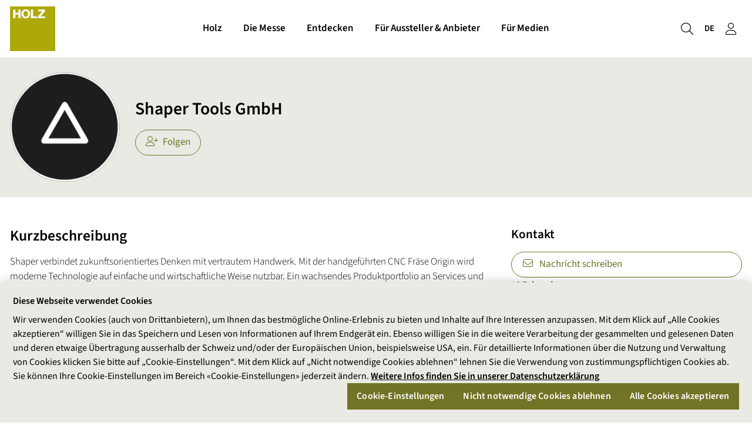

--- FILE ---
content_type: text/html; charset=UTF-8
request_url: https://www.holz.ch/de/p/shaper-tools-gmbh.129714
body_size: 10585
content:
<!DOCTYPE html>
<html lang="de">
<head>
                <meta charset="UTF-8">
        <meta name="viewport" content="width=device-width, initial-scale=1">
        <meta name="theme-color" content="#717325">
        <meta property="og:url" content="https://www.holz.ch/de/p/shaper-tools-gmbh.129714">
        <meta property="og:site_name" content="Netzwerk Holz">
        <style>
  
  	:root {
        --otcc_color__background: var(--background) !important;
        --otcc_color__text: var(--text-on-background) !important;
        --otcc_color__btn-primary--bg: var(--button) !important;
        --otcc_color__btn-primary--bg-hover: var(--button-hover) !important;
        --otcc_color__btn-primary--color: var(--button-text) !important;
        --otcc_color__btn-primary--color-hover: var(--button-text) !important;
	}
</style>
<style>
  section.bg-primary .card .btn-outline-primary {
    border-color: var(--button-light) !important;
    color: var(--button-light) !important;
  }
  section.bg-primary .card .btn-primary, section.bg-primary .card .btn-outline-primary:hover {
    border-color: var(--button) !important;
    color: var(--default) !important;
    background-color: var(--button) !important;
  }
</style>

<meta name="google-site-verification" content="1BM1sRVtcgp6QQcSTynBj-8p2p6SGF-l8BlvHjt1_zQ" />
<meta name="msvalidate.01" content="124827BFB8AB332C59A163551E73BC2D" />
    
    <meta property="og:type" content="website">
    <meta property="og:title" content="Shaper Tools GmbH">
    <meta property="og:description" content="Shaper verbindet zukunftsorientiertes Denken mit vertrautem Handwerk. Mit der handgeführten CNC Fräse Origin wird moderne Technologie auf einfache und wirtschaftliche Weise nutzbar. Ein wachsendes Produktportfolio an Services und Zubehör bietet Nutzerinnen und Nutzern ein neuartiges Fräserlebnis.">
    <meta name="description" content="Shaper verbindet zukunftsorientiertes Denken mit vertrautem Handwerk. Mit der handgeführten CNC Fräse Origin wird moderne Technologie auf einfache und wirtschaftliche Weise nutzbar. Ein wachsendes Produktportfolio an Services und Zubehör bietet Nutzerinnen und Nutzern ein neuartiges Fräserlebnis.">
            <meta property="og:image" content="https://www.holz.ch/media/provider_logo/ed3eb016279ccabb5c1c39f576da5a60c4385c71c08cd933bf7e763649bcda3f.png">
        <title>Shaper Tools GmbH</title>
    <link rel="shortcut icon" href="https://www.holz.ch/media/raw/799b795060afe9e2e73ee1c2e4fd582e89185a56e2b5bad81c341b8d894a7c2a.png#eyJjYXB0aW9uIjoiIn0=">
    <link rel="author" href="/humans.txt"/>
    
            <link rel="stylesheet" href="/build/8504.5952de40.css"><link rel="stylesheet" href="/build/frontend/app.7212f0fa.css">
        <style>
        :root {--hero-gradient: 0.3 !important;--text-on-white: #000000 !important;--text-on-background: #000000 !important;--grey-on-white: #2d2d2d !important;--thin-line: #00000040 !important;--default: #ffffff !important;--hero-text-main: #ffffff !important;--hero-text-sub: #ffffff !important;--primary-emphasis: #505116 !important;--highlight-on-primary: #ffffff !important;--primary: #717325 !important;--text-on-primary: #ffffff !important;--link: #717325 !important;--link-hover: #505116 !important;--button: #717325 !important;--button-hover: #505116 !important;--button-light: #717325 !important;--button-light-hover: #505116 !important;--button-text: #ffffff !important;--hero-search-text: #ffffff !important;--hero-search-outline: #ffffff !important;--hero-search-background: #000000 !important;--background: #E9EAE4 !important;--background-emphasis: #CBCBBF !important;--element-light: #D7D794 !important;--element-dark: #717325 !important;--element-light-text: #000000 !important;--element-dark-text: #ffffff !important;--input-border: #aaaaaa !important;--font-default-family: 'Source Sans 3', sans-serif !important;--font-strong-weight: 600 !important;--font-title-weight: 600 !important;--navigation-london-logo-height: 4.5rem !important;--text-on-white-rgb: rgb(0 0 0 / 1) !important;--text-on-background-rgb: rgb(0 0 0 / 1) !important;--grey-on-white-rgb: rgb(45 45 45 / 1) !important;--thin-line-rgb: rgb(0 0 0 / 0.25) !important;--default-rgb: rgb(255 255 255 / 1) !important;--hero-text-main-rgb: rgb(255 255 255 / 1) !important;--hero-text-sub-rgb: rgb(255 255 255 / 1) !important;--primary-emphasis-rgb: rgb(80 81 22 / 1) !important;--highlight-on-primary-rgb: rgb(255 255 255 / 1) !important;--primary-rgb: rgb(113 115 37 / 1) !important;--text-on-primary-rgb: rgb(255 255 255 / 1) !important;--link-rgb: rgb(113 115 37 / 1) !important;--link-hover-rgb: rgb(80 81 22 / 1) !important;--button-rgb: rgb(113 115 37 / 1) !important;--button-hover-rgb: rgb(80 81 22 / 1) !important;--button-light-rgb: rgb(113 115 37 / 1) !important;--button-light-hover-rgb: rgb(80 81 22 / 1) !important;--button-text-rgb: rgb(255 255 255 / 1) !important;--hero-search-text-rgb: rgb(255 255 255 / 1) !important;--hero-search-outline-rgb: rgb(255 255 255 / 1) !important;--hero-search-background-rgb: rgb(0 0 0 / 1) !important;--background-rgb: rgb(233 234 228 / 1) !important;--background-emphasis-rgb: rgb(203 203 191 / 1) !important;--element-light-rgb: rgb(215 215 148 / 1) !important;--element-dark-rgb: rgb(113 115 37 / 1) !important;--element-light-text-rgb: rgb(0 0 0 / 1) !important;--element-dark-text-rgb: rgb(255 255 255 / 1) !important;--input-border-rgb: rgb(170 170 170 / 1) !important;}
    </style>
    <link rel="manifest" href="/de/manifest.json"/>
</head>
<body>
    <script type="text/javascript" src=https://cdn.cookielaw.org/consent/5ac978d4-f5dd-4c2e-a50e-5e5b5b9a1600/OtAutoBlock.js ></script>
<script src=https://cdn.cookielaw.org/scripttemplates/otSDKStub.js data-document-language="true" type="text/javascript" charset="UTF-8" data-domain-script="5ac978d4-f5dd-4c2e-a50e-5e5b5b9a1600" ></script>
<script type="text/javascript">
function OptanonWrapper() { }
</script>


<noscript><iframe src="https://www.googletagmanager.com/ns.html?id=GTM-TVFNVSJ"
height="0" width="0" style="display:none;visibility:hidden"></iframe></noscript>

<script>(function(w,d,s,l,i){w[l]=w[l]||[];w[l].push({'gtm.start':
new Date().getTime(),event:'gtm.js'});var f=d.getElementsByTagName(s)[0],
j=d.createElement(s),dl=l!='dataLayer'?'&l='+l:'';j.async=true;j.src=
'https://www.googletagmanager.com/gtm.js?id='+i+dl;f.parentNode.insertBefore(j,f);
})(window,document,'script','dataLayer','GTM-TVFNVSJ');</script>
    
<link rel="stylesheet" href="/build/3184.99e27c97.css"><link rel="stylesheet" href="/build/cdf.c2946a08.css">
<script src="/build/runtime.91f7c615.js" defer></script><script src="/build/6622.904ebe9f.js" defer></script><script src="/build/7853.f3ff1d4b.js" defer></script><script src="/build/5199.41e94d77.js" defer></script><script src="/build/5024.b891b1ae.js" defer></script><script src="/build/7576.08285408.js" defer></script><script src="/build/353.f672fb07.js" defer></script><script src="/build/5381.92150124.js" defer></script><script src="/build/8651.62094dee.js" defer></script><script src="/build/3184.5892f261.js" defer></script><script src="/build/6303.1a5abad9.js" defer></script><script src="/build/9699.96a56bd8.js" defer></script><script src="/build/4204.6fa0e3e9.js" defer></script><script src="/build/cdf.38c3f53e.js" defer></script>
<link rel="stylesheet" href="/build/frontend/conteo-london.5aaafd92.css">
<script src="/build/frontend/conteo-london.619a4291.js" defer></script>

    <div class="offcanvas offcanvas-end" data-bs-scroll="true" tabindex="-1" id="offcanvas-navigation-london-mobile-main"
         aria-labelledby="offcanvas-navigation-london-mobile-main-label">
        <div class="offcanvas-header">
            <h3 class="offcanvas-title text-truncate" id="offcanvas-navigation-london-mobile-main-label"><a href="/de" class="text-decoration-none text-default">Netzwerk Holz</a></h3>
            <button type="button" class="btn-close flex-shrink-0" data-bs-dismiss="offcanvas" aria-label="Schliessen"></button>
        </div>
        <div class="offcanvas-body pt-0">
            <div class="vstack gap-2">
                <div class="vstack navigation-london-items navigation-london-items-mobile" id="navigation-london-items-mobile">
                                                                                                <button class="btn btn-toggle"
                                    data-bs-toggle="collapse"
                                    data-bs-target="#collapse-nav-1"
                                    aria-label="Holz"
                                    aria-expanded="false" aria-controls="collapse-nav-1">
                                Holz
                            </button>

                            <div class="collapse ms-3" id="collapse-nav-1" data-bs-parent="#navigation-london-items-mobile">
                                <div class="vstack">
                                                                            <a href="/de/ueber-uns" class="text-decoration-none text-default p-1" target="_self" title="Über uns">
                                            Über uns
                                                                                    </a>
                                                                            <a href="/de/mehr-als-eine-messe" class="text-decoration-none text-default p-1" target="_self" title="Mehr als eine Messe">
                                            Mehr als eine Messe
                                                                                    </a>
                                                                            <a href="/de/branchentreffs" class="text-decoration-none text-default p-1" target="_self" title="Branchentreffs">
                                            Branchentreffs
                                                                                    </a>
                                                                            <a href="/de/kontakt" class="text-decoration-none text-default p-1" target="_self" title="Kontakt">
                                            Kontakt
                                                                                    </a>
                                                                            <a href="/de/partner-und-traegerschaft" class="text-decoration-none text-default p-1" target="_self" title="Partner">
                                            Partner
                                                                                    </a>
                                                                    </div>
                            </div>
                                                                                                                        <button class="btn btn-toggle"
                                    data-bs-toggle="collapse"
                                    data-bs-target="#collapse-nav-2"
                                    aria-label="Die Messe"
                                    aria-expanded="false" aria-controls="collapse-nav-2">
                                Die Messe
                            </button>

                            <div class="collapse ms-3" id="collapse-nav-2" data-bs-parent="#navigation-london-items-mobile">
                                <div class="vstack">
                                                                            <a href="/de/ueber-die-messe" class="text-decoration-none text-default p-1" target="_self" title="Holz besuchen">
                                            Holz besuchen
                                                                                    </a>
                                                                            <a href="/de/highlights" class="text-decoration-none text-default p-1" target="_self" title="Messehighlights">
                                            Messehighlights
                                                                                    </a>
                                                                            <a href="/de/event-programm" class="text-decoration-none text-default p-1" target="_self" title="Programm">
                                            Programm
                                                                                    </a>
                                                                            <a href="https://www.holz.ch/de/hallplan" class="text-decoration-none text-default p-1" target="_blank" title="Hallenplan">
                                            Hallenplan
                                                                                    </a>
                                                                    </div>
                            </div>
                                                                                                                        <button class="btn btn-toggle"
                                    data-bs-toggle="collapse"
                                    data-bs-target="#collapse-nav-3"
                                    aria-label="Entdecken"
                                    aria-expanded="false" aria-controls="collapse-nav-3">
                                Entdecken
                            </button>

                            <div class="collapse ms-3" id="collapse-nav-3" data-bs-parent="#navigation-london-items-mobile">
                                <div class="vstack">
                                                                            <a href="/de/themen" class="text-decoration-none text-default p-1" target="_self" title="Themen">
                                            Themen
                                                                                    </a>
                                                                            <a href="/de/beitraege" class="text-decoration-none text-default p-1" target="_self" title="Beiträge">
                                            Beiträge
                                                                                    </a>
                                                                            <a href="/de/anbieter" class="text-decoration-none text-default p-1" target="_self" title="Aussteller &amp; Anbieter">
                                            Aussteller &amp; Anbieter
                                                                                    </a>
                                                                            <a href="/de/mitglieder" class="text-decoration-none text-default p-1" target="_self" title="Mitglieder">
                                            Mitglieder
                                                                                    </a>
                                                                            <a href="/de/newsfeed" class="text-decoration-none text-default p-1" target="_self" title="Newsfeed">
                                            Newsfeed
                                                                                    </a>
                                                                    </div>
                            </div>
                                                                                                                        <button class="btn btn-toggle"
                                    data-bs-toggle="collapse"
                                    data-bs-target="#collapse-nav-4"
                                    aria-label="Für Aussteller &amp; Anbieter"
                                    aria-expanded="false" aria-controls="collapse-nav-4">
                                Für Aussteller &amp; Anbieter
                            </button>

                            <div class="collapse ms-3" id="collapse-nav-4" data-bs-parent="#navigation-london-items-mobile">
                                <div class="vstack">
                                                                            <a href="/de/fuer-aussteller/messeplaner_neu" class="text-decoration-none text-default p-1" target="_self" title="Messeplaner">
                                            Messeplaner
                                                                                    </a>
                                                                            <a href="/de/fuer-aussteller/preise-konditionen" class="text-decoration-none text-default p-1" target="_self" title="Preise und Konditionen">
                                            Preise und Konditionen
                                                                                    </a>
                                                                            <a href="/de/fuer-aussteller/zukunft-holz-teilnahmepaket" class="text-decoration-none text-default p-1" target="_self" title="Zukunft Holz">
                                            Zukunft Holz
                                                                                    </a>
                                                                    </div>
                            </div>
                                                                                                                        <button class="btn btn-toggle"
                                    data-bs-toggle="collapse"
                                    data-bs-target="#collapse-nav-5"
                                    aria-label="Für Medien"
                                    aria-expanded="false" aria-controls="collapse-nav-5">
                                Für Medien
                            </button>

                            <div class="collapse ms-3" id="collapse-nav-5" data-bs-parent="#navigation-london-items-mobile">
                                <div class="vstack">
                                                                            <a href="/de/medien" class="text-decoration-none text-default p-1" target="_self" title="Medienbereich">
                                            Medienbereich
                                                                                    </a>
                                                                            <a href="/de/medien/medienmitteilung" class="text-decoration-none text-default p-1" target="_self" title="Medienmitteilungen">
                                            Medienmitteilungen
                                                                                    </a>
                                                                    </div>
                            </div>
                                                            </div>

                            </div>
        </div>
    </div>

    <div class="offcanvas offcanvas-end" data-bs-scroll="true" tabindex="-1" id="offcanvas-navigation-london-mobile-account"
         aria-labelledby="offcanvas-navigation-london-mobile-account-label">
        <div class="offcanvas-header">
            <h3 class="offcanvas-title text-truncate" id="offcanvas-navigation-london-mobile-account-label">Mein Account</h3>
            <button type="button" class="btn-close flex-shrink-0" data-bs-dismiss="offcanvas" aria-label="Schliessen"></button>
        </div>
        <div class="offcanvas-body pt-0">
            <div class="vstack navigation-london-items">
                    
    <a class="text-decoration-none text-default p-1" href="#" data-controller="AsyncGeneric" data-bs-dismiss="offcanvas" title="Mein Account"
       data-b-modal-show="/de/login-wall"><i class="fa-light fa-user fa-fw me-1"></i>Mein Account</a>
            </div>
        </div>
    </div>

            <div class="offcanvas offcanvas-end" data-bs-scroll="true" tabindex="-1" id="offcanvas-navigation-london-mobile-language"
             aria-labelledby="offcanvas-navigation-london-mobile-language-label">
            <div class="offcanvas-header">
                <h3 class="offcanvas-title text-truncate" id="offcanvas-navigation-london-mobile-account-label">Sprache</h3>
                <button type="button" class="btn-close flex-shrink-0" data-bs-dismiss="offcanvas" aria-label="Schliessen"></button>
            </div>
            <div class="offcanvas-body pt-0">
                <div class="vstack navigation-london-items">
                                            <a href="/de/find-translation?path=/de/p/shaper-tools-gmbh.129714" class="text-decoration-none text-default p-1" title="Deutsch">Deutsch</a>
                                            <a href="/fr/find-translation?path=/de/p/shaper-tools-gmbh.129714" class="text-decoration-none text-default p-1" title="Français">Français</a>
                                    </div>
            </div>
        </div>
    
<nav class="navigation-london d-flex fixed-top ">
    <div class="flex-grow-1 flex-basis-0 d-flex align-items-center px-2 logo-column">
        <div class="position-relative h-100 w-100 d-flex align-items-center logo-container">
            <div class="position-absolute top-0 bottom-0 start-0 end-0 d-flex align-items-center">
                <a href="/de">
                    <img class="logo logo-positive" src="https://www.holz.ch/media/raw/daa17e92640dbef19cb4d462d8b47eb887f9b5ee55552bcc75b1dcab9ba95590.jpg#eyJjYXB0aW9uIjoiIn0=" alt="Logo">
                </a>
            </div>
            <div class="position-absolute top-0 bottom-0 start-0 end-0 d-flex align-items-center pe-none">
                <img class="logo logo-negative" src="https://www.holz.ch/media/raw/daa17e92640dbef19cb4d462d8b47eb887f9b5ee55552bcc75b1dcab9ba95590/holzlogo.jpg" alt="Logo">
            </div>
        </div>
    </div>
            <div class="align-items-center py-2 overflow-hidden navigation-london-items navigation-london-main-items navigation-london-desktop-only list-unstyled m-0">
                                                <div class="dropdown-hover">
                        <button class="btn text-nowrap" aria-label="Holz">
                            Holz
                        </button>
                        <ul class="dropdown-menu">
                                                            <li><a class="dropdown-item" href="/de/ueber-uns" target="_self" title="Über uns">Über uns
                                        <div class="small"></div>
                                    </a></li>
                                                            <li><a class="dropdown-item" href="/de/mehr-als-eine-messe" target="_self" title="Mehr als eine Messe">Mehr als eine Messe
                                        <div class="small"></div>
                                    </a></li>
                                                            <li><a class="dropdown-item" href="/de/branchentreffs" target="_self" title="Branchentreffs">Branchentreffs
                                        <div class="small"></div>
                                    </a></li>
                                                            <li><a class="dropdown-item" href="/de/kontakt" target="_self" title="Kontakt">Kontakt
                                        <div class="small"></div>
                                    </a></li>
                                                            <li><a class="dropdown-item" href="/de/partner-und-traegerschaft" target="_self" title="Partner">Partner
                                        <div class="small"></div>
                                    </a></li>
                                                    </ul>
                    </div>
                                                                <div class="dropdown-hover">
                        <button class="btn text-nowrap" aria-label="Die Messe">
                            Die Messe
                        </button>
                        <ul class="dropdown-menu">
                                                            <li><a class="dropdown-item" href="/de/ueber-die-messe" target="_self" title="Holz besuchen">Holz besuchen
                                        <div class="small"></div>
                                    </a></li>
                                                            <li><a class="dropdown-item" href="/de/highlights" target="_self" title="Messehighlights">Messehighlights
                                        <div class="small"></div>
                                    </a></li>
                                                            <li><a class="dropdown-item" href="/de/event-programm" target="_self" title="Programm">Programm
                                        <div class="small"></div>
                                    </a></li>
                                                            <li><a class="dropdown-item" href="https://www.holz.ch/de/hallplan" target="_blank" title="Hallenplan">Hallenplan
                                        <div class="small"></div>
                                    </a></li>
                                                    </ul>
                    </div>
                                                                <div class="dropdown-hover">
                        <button class="btn text-nowrap" aria-label="Entdecken">
                            Entdecken
                        </button>
                        <ul class="dropdown-menu">
                                                            <li><a class="dropdown-item" href="/de/themen" target="_self" title="Themen">Themen
                                        <div class="small"></div>
                                    </a></li>
                                                            <li><a class="dropdown-item" href="/de/beitraege" target="_self" title="Beiträge">Beiträge
                                        <div class="small"></div>
                                    </a></li>
                                                            <li><a class="dropdown-item" href="/de/anbieter" target="_self" title="Aussteller &amp; Anbieter">Aussteller &amp; Anbieter
                                        <div class="small"></div>
                                    </a></li>
                                                            <li><a class="dropdown-item" href="/de/mitglieder" target="_self" title="Mitglieder">Mitglieder
                                        <div class="small"></div>
                                    </a></li>
                                                            <li><a class="dropdown-item" href="/de/newsfeed" target="_self" title="Newsfeed">Newsfeed
                                        <div class="small"></div>
                                    </a></li>
                                                    </ul>
                    </div>
                                                                <div class="dropdown-hover">
                        <button class="btn text-nowrap" aria-label="Für Aussteller &amp; Anbieter">
                            Für Aussteller &amp; Anbieter
                        </button>
                        <ul class="dropdown-menu">
                                                            <li><a class="dropdown-item" href="/de/fuer-aussteller/messeplaner_neu" target="_self" title="Messeplaner">Messeplaner
                                        <div class="small"></div>
                                    </a></li>
                                                            <li><a class="dropdown-item" href="/de/fuer-aussteller/preise-konditionen" target="_self" title="Preise und Konditionen">Preise und Konditionen
                                        <div class="small"></div>
                                    </a></li>
                                                            <li><a class="dropdown-item" href="/de/fuer-aussteller/zukunft-holz-teilnahmepaket" target="_self" title="Zukunft Holz">Zukunft Holz
                                        <div class="small"></div>
                                    </a></li>
                                                    </ul>
                    </div>
                                                                <div class="dropdown-hover">
                        <button class="btn text-nowrap" aria-label="Für Medien">
                            Für Medien
                        </button>
                        <ul class="dropdown-menu">
                                                            <li><a class="dropdown-item" href="/de/medien" target="_self" title="Medienbereich">Medienbereich
                                        <div class="small"></div>
                                    </a></li>
                                                            <li><a class="dropdown-item" href="/de/medien/medienmitteilung" target="_self" title="Medienmitteilungen">Medienmitteilungen
                                        <div class="small"></div>
                                    </a></li>
                                                    </ul>
                    </div>
                                    </div>

        <div class="flex-grow-1 flex-basis-0 d-flex align-items-center justify-content-end p-2 gap-1">
            <div class="navigation-london-desktop-only">
                            </div>
            <div class="gap-0 navigation-london-items navigation-london-mobile-only">
                <a href="/de/suche" class="btn px-1 btn" title="Suche">
                    <i class="fa-light fa-magnifying-glass fs-5 vertical-align-middle"></i>
                </a>

                                    <button class="btn px-1 btn" type="button" data-bs-toggle="offcanvas" data-bs-target="#offcanvas-navigation-london-mobile-language"
                            aria-controls="offcanvas-navigation-london-mobile-main"  title="Sprache wählen">
                        <small class="vertical-align-middle">DE</small>
                    </button>
                
                <button class="btn px-1 btn" type="button" data-bs-toggle="offcanvas" data-bs-target="#offcanvas-navigation-london-mobile-account"
                        aria-controls="offcanvas-navigation-london-mobile-account" title="Mein Account">
                    <i class="fa-light fa-user fs-5 vertical-align-middle"></i>
                </button>

                <button class="btn px-1 btn" type="button" data-bs-toggle="offcanvas" data-bs-target="#offcanvas-navigation-london-mobile-main"
                        aria-controls="offcanvas-navigation-london-mobile-main" title="Ein-/Ausklappen">
                    <i class="fa-light fa-bars fs-5 vertical-align-middle"></i>
                </button>
            </div>
            <div class="gap-0 navigation-london-items navigation-london-desktop-only">
                <a href="/de/suche" class="btn px-1 btn" title="Suche">
                    <i class="fa-light fa-magnifying-glass fs-5 vertical-align-middle"></i>
                </a>

                                    <div class="dropdown-hover position-relative">
                        <button class="btn px-1" title="Sprache wählen">
                            <small class="vertical-align-middle">DE</small>
                        </button>
                        <ul class="dropdown-menu dropdown-menu-end">
                            <li class="px-2"><small>Sprache</small></li>
                                                            <li><a class="dropdown-item" href="/de/find-translation?path=/de/p/shaper-tools-gmbh.129714" title="Deutsch">Deutsch</a></li>
                                                            <li><a class="dropdown-item" href="/fr/find-translation?path=/de/p/shaper-tools-gmbh.129714" title="Français">Français</a></li>
                                                    </ul>
                    </div>
                
                <div class="dropdown-hover position-relative">
                    <button class="btn px-1" title="Mein Account">
                        <i class="fa-light fa-user fs-5 vertical-align-middle"></i>
                    </button>
                    <ul class="dropdown-menu dropdown-menu-end">
                                
    <li><a class="dropdown-item" href="#" data-controller="AsyncGeneric"  title="Mein Account"
       data-b-modal-show="/de/login-wall"><i class="fa-light fa-user fa-fw me-1"></i>Mein Account</a></li>
                    </ul>
                </div>
            </div>
        </div>
    </nav>

    <div class="navigation-london-padding"></div>

                <div data-metric-pixel="/cpt/1eyJvIjoiUHJvdmlkZXIiLCJpIjoxMjk3MTQsImEiOiJ2aWV3IiwidSI6bnVsbCwiX3AiOjEwN300" data-metric-lazy="false"></div>
        
    <section class="bg-body-secondary py-3">
        <div class="container">
            <div class="row g-4 g-md-3 h-100 flex-column flex-md-row">
                <div class="col flex-grow-0 align-self-center">
                    
    <div class="profile-picture m-auto">
                    <img loading="lazy" src="https://www.holz.ch/media/provider_logo/ed3eb016279ccabb5c1c39f576da5a60c4385c71c08cd933bf7e763649bcda3f.jpg" alt="Logo Shaper Tools GmbH">
            </div>
                </div>
                <div class="col align-self-center">
                    <div class="text-center text-md-start mb-2">
                        <h1>Shaper Tools GmbH</h1>
                    </div>
                    <div class="d-flex gap-2 flex-wrap justify-content-center justify-content-md-start">
                                                                <button class="btn btn-tertiary "
            data-controller="AsyncGeneric"
            data-b-modal-show="/de/login-wall"
            role="checkbox" tabindex="0"
            aria-checked="false"
            aria-label="Folgen">
            <i class="fa-light fa-user-plus me-1"></i>Folgen
        </button>
                                                </div>
                </div>
            </div>
        </div>
    </section>

    <section class="bg-body py-5">
        <div class="container">
            <div class="row g-4">
                <div class="col-lg-8">
                    <h2>Kurzbeschreibung</h2>
                    <p>Shaper verbindet zukunftsorientiertes Denken mit vertrautem Handwerk. Mit der handgeführten CNC Fräse Origin wird moderne Technologie auf einfache und wirtschaftliche Weise nutzbar. Ein wachsendes Produktportfolio an Services und Zubehör bietet Nutzerinnen und Nutzern ein neuartiges Fräserlebnis.</p>
                    <ul class="vstack gap-1 list-unstyled">
                                                    <li>
                                <div class="hstack gap-1 align-items-start">
                                    <span class="flex-grow-0 flex-shrink-0" style="all: unset">
                                        <i class="fa-light fa-map-marker-alt fa-fw lh-base"></i>
                                    </span>
                                    aus
                                    Leinfelden-Echterdingen,
                                    Deutschland
                                </div>
                            </li>
                        
                                                    <li data-metric-links="/cpt/1eyJvIjoiUHJvdmlkZXIiLCJpIjoxMjk3MTQsImEiOiJsaW5rIiwidSI6bnVsbCwiX3AiOjEwN300">
                                <a class="hstack gap-1 align-items-start"
                                   href="https://www.shapertools.com" target="_blank" rel="noopener">
                                    <span class="flex-grow-0 flex-shrink-0" style="all: unset">
                                        <i class="fa-light fa-globe fa-fw lh-base"></i>
                                    </span>
                                    www.shapertools.com
                                </a>
                            </li>
                        
                                                                                                                                                            </ul>
                </div>

                <div class="col-lg-4">
                    <div class="vstack gap-3">
                                                    <div>
                                <h3>Kontakt</h3>
                                <div class="vstack gap-1" data-controller="AsyncGeneric">
                                                                                                                                                                <button class="btn btn-tertiary"
                                                                                                            data-b-modal-show="/de/login-wall"
                                                                                                >
                                                <i class="fa-light fa-envelope fa-fw me-1"></i>Nachricht schreiben</button>

                                                                                                            </div>
                            </div>
                                                                                <div class="vstack gap-1" data-controller="AsyncGeneric"
                    data-reload-on="follow"
                            data-action="/de/p/teaser/129714"
            data-reload="/de/p/teaser/129714"
        >
    <strong><small>15 Folgende</small></strong>
    <div class="hstack gap-1 flex-wrap">
                    <div class="profile-picture profile-picture-sm">
            <img loading="lazy" src="https://www.holz.ch/media/profile_image/69c064a1b6141b0a7745aee01dbb4a619f55f2c4f5c6009312fd83e6c758b19f/Bild%20Matthias%20Uetliberg%20%281%29.jpeg" alt="Matthias Baldinger">
    </div>
                    <div class="profile-picture profile-picture-sm">
            <img loading="lazy" src="https://www.holz.ch/media/raw/f55b693ea439c1f57b7bffda276b8966babcd9caba693a6249242795383cfd6f/Profilbild%20HOLZ.jpg.jpg" alt="Michael Schatzmann">
    </div>
                    <div class="profile-picture profile-picture-sm">
            <img loading="lazy" src="https://www.holz.ch/media/raw/ba16a5d5bd710eeb4a252052cd8ac638f1bd79eb447237439341ec8aeb10e15d/Portrait%20Oliver.jpg" alt="Oliver Schafer">
    </div>
                    <div class="profile-picture profile-picture-sm">
            <img loading="lazy" src="https://www.holz.ch/media/raw/5522dc4d27a1b5783b66eef262cb2e5bb42926ca1c6e4be2732329ee2dab5afc/Patrick-Gueniat.jpg.jpg" alt="Patrick Gueniat">
    </div>
                                                    <div class="btn btn-tertiary btn-sm" data-b-modal-show="/de/login-wall">Alle anzeigen</div>
                        </div>
</div>
                                            </div>
                </div>
            </div>
        </div>
    </section>

    <section class="bg-body-secondary py-5">
        <div class="container">
                                                <div class="block block-title" id="posts">
                        <h2>Beiträge (7)</h2>
                    </div>
                
                                    
    <div class="block">
                        <div class="row g-2">
                    <div class="col-responsive-6">
    <a class="text-decoration-none interactive-card h-100"
       href="/de/c/moderne-technologie-trifft-klassisches-handwerk-warum-die-cnc-fraese-kein-feind-des-holzgewerbes-ist.70090"
       title="Moderne Technologie trifft klassisches Handwerk: Warum die CNC-Fräse kein Feind des Holzgewerbes ist">
        <div class="card-container h-100">
            <div class="card h-100">
                <div data-metric-pixel="/cpt/1eyJvIjoiQ29udGVudCIsImkiOjcwMDkwLCJhIjoiaW1wcmVzc2lvbiIsInUiOm51bGwsIl9wIjoxMDd90" data-metric-lazy="true"></div>
                <div class="card-header p-1">
                    <div class="hstack align-items-center gap-1">
                        <div class="flex-grow-0 flex-shrink-0">
                            
    <div class="profile-picture profile-picture-sm">
                    <img loading="lazy" src="https://www.holz.ch/media/provider_logo/ed3eb016279ccabb5c1c39f576da5a60c4385c71c08cd933bf7e763649bcda3f.jpg" alt="Logo Shaper Tools GmbH">
            </div>
                        </div>
                        <div class="overflow-hidden">
                            <div class="small">
                                <div class="text-truncate"><h4 class=”text-decoration-none”>
                                        <small>Shaper Tools GmbH</small></h4></div>
                                <div class="text-truncate">
                                                                            11. September 2025
                                                                                                            </div>
                            </div>
                        </div>
                    </div>
                </div>
                                <div class="border-top border-bottom">
                    <div class="aspect-16x9 d-flex p-4 flex-column justify-content-end align-items-start background-center background-cover position-relative lazyload"
                         data-bg="https://www.holz.ch/media/fullhd/b7eb2cac634215d1e00bff5268e4bab380b5b30d777b0bd36a665578bf386fa1/Profilbild-Andreas-Rhyner_WEB.jpg"
                         role="img" aria-label="Ein Mann mit kurzen braunen Haaren und Bart steht vor einer weißen Backsteinmauer und trägt ein schwarzes Hemd, auf dem in weißen Buchstaben das Wort SHAPER steht.">
                        <span class="badge badge-content-type position-relative">
                                                                                    Interview
                        </span>
                    </div>
                </div>
                <div class="card-body">
                    <h3>Moderne Technologie trifft klassisches Handwerk: Warum die CNC-Fräse kein Feind des Holzgewerbes ist</h3>
                    <p class="small">Die Shaper Origin verbindet Präzision mit Handarbeit. Im Interview zeigt Andreas Rhyner von Shaper Tools eindrücklich auf, wie neue Technologie das klassische Holzhandwerk nicht ersetzt, sondern erweitert – und wie das ein kleines Missgeschick unterstreicht.</p>
                </div>

                                                                                                                                                        <div class="card-footer">
                        <div class="hstack justify-content-between flex-wrap gap-2">
                                                            <span class="badge badge-sm badge-platform">Holz 2025</span>
                                                                                </div>
                    </div>
                            </div>
        </div>
    </a>
</div>
        <div class="col-responsive-6">
    <a class="text-decoration-none interactive-card h-100"
       href="/de/c/tuerbaender-einlassen-mit-praezision.67041"
       title="Türbänder Einlassen mit Präzision">
        <div class="card-container h-100">
            <div class="card h-100">
                <div data-metric-pixel="/cpt/1eyJvIjoiQ29udGVudCIsImkiOjY3MDQxLCJhIjoiaW1wcmVzc2lvbiIsInUiOm51bGwsIl9wIjoxMDd90" data-metric-lazy="true"></div>
                <div class="card-header p-1">
                    <div class="hstack align-items-center gap-1">
                        <div class="flex-grow-0 flex-shrink-0">
                            
    <div class="profile-picture profile-picture-sm">
                    <img loading="lazy" src="https://www.holz.ch/media/provider_logo/ed3eb016279ccabb5c1c39f576da5a60c4385c71c08cd933bf7e763649bcda3f.jpg" alt="Logo Shaper Tools GmbH">
            </div>
                        </div>
                        <div class="overflow-hidden">
                            <div class="small">
                                <div class="text-truncate"><h4 class=”text-decoration-none”>
                                        <small>Shaper Tools GmbH</small></h4></div>
                                <div class="text-truncate">
                                                                            2. Juli 2025
                                                                                                            </div>
                            </div>
                        </div>
                    </div>
                </div>
                                <div class="border-top border-bottom">
                    <div class="aspect-16x9 d-flex p-4 flex-column justify-content-end align-items-start background-center background-cover position-relative lazyload playback-icon-video"
                         data-bg="https://www.holz.ch/media/fullhd/dc272d33e5f577100d11968329712f4c32e3ffcd08a49cf10be35afae38cb950/hqdefault.jpg"
                         role="img" aria-label="Eine Person mit Schutzbrille und Gehörschutz bedient eine Maschine in einer Holzwerkstatt, umgeben von Regalen mit Werkzeugen und Materialien.">
                        <span class="badge badge-content-type position-relative">
                                                                                    Fachwissen
                        </span>
                    </div>
                </div>
                <div class="card-body">
                    <h3>Türbänder Einlassen mit Präzision</h3>
                    <p class="small">Mit der Shaper Plate und dem Kantenanschlag kann man praktisch jedes Türband oder Scharnier auf sichere, zuverlässige und präzise Weise fräsen. Die Dateien dafür sind in unserem Beschlagskatalog bereits aufbereitet und kostenlos verfügbar.</p>
                </div>

                                                                                                                                                        <div class="card-footer">
                        <div class="hstack justify-content-between flex-wrap gap-2">
                                                            <span class="badge badge-sm badge-platform">Holz 2025</span>
                                                                                </div>
                    </div>
                            </div>
        </div>
    </a>
</div>
        <div class="col-responsive-6">
    <a class="text-decoration-none interactive-card h-100"
       href="/de/c/unsere-neuheit.67038"
       title="Unsere Neuheit">
        <div class="card-container h-100">
            <div class="card h-100">
                <div data-metric-pixel="/cpt/1eyJvIjoiQ29udGVudCIsImkiOjY3MDM4LCJhIjoiaW1wcmVzc2lvbiIsInUiOm51bGwsIl9wIjoxMDd90" data-metric-lazy="true"></div>
                <div class="card-header p-1">
                    <div class="hstack align-items-center gap-1">
                        <div class="flex-grow-0 flex-shrink-0">
                            
    <div class="profile-picture profile-picture-sm">
                    <img loading="lazy" src="https://www.holz.ch/media/provider_logo/ed3eb016279ccabb5c1c39f576da5a60c4385c71c08cd933bf7e763649bcda3f.jpg" alt="Logo Shaper Tools GmbH">
            </div>
                        </div>
                        <div class="overflow-hidden">
                            <div class="small">
                                <div class="text-truncate"><h4 class=”text-decoration-none”>
                                        <small>Shaper Tools GmbH</small></h4></div>
                                <div class="text-truncate">
                                                                            2. Juli 2025
                                                                                                            </div>
                            </div>
                        </div>
                    </div>
                </div>
                                <div class="border-top border-bottom">
                    <div class="aspect-16x9 d-flex p-4 flex-column justify-content-end align-items-start background-center background-cover position-relative lazyload playback-icon-video"
                         data-bg="https://www.holz.ch/media/fullhd/2440e9ffa5d4a238685f021f39576881eeae9003b04c5a5781508bdbee999085/hqdefault.jpg"
                         role="img" aria-label="Eine Person mit Kopfhörern arbeitet an einer Holzwerkstattbank neben einer Shaper-Maschine mit der Aufschrift &quot;Dein Assistent&quot;. Der deutsche Text darunter lautet: &quot;Hände frei, wenn du alle Hände voll zu tun hast.&quot;.">
                        <span class="badge badge-content-type position-relative">
                                                                                    Produkt
                        </span>
                    </div>
                </div>
                <div class="card-body">
                    <h3>Unsere Neuheit</h3>
                    <p class="small">Wir stellen vor: BenchPilot. Nutze automatisiertes Fräsen mit der Shaper Origin, damit du dich in der Werkstatt auf andere Aufgaben konzentrieren kannst.</p>
                </div>

                                                                                                                                                        <div class="card-footer">
                        <div class="hstack justify-content-between flex-wrap gap-2">
                                                            <span class="badge badge-sm badge-platform">Holz 2025</span>
                                                                                </div>
                    </div>
                            </div>
        </div>
    </a>
</div>
        <div class="col-responsive-6">
    <a class="text-decoration-none interactive-card h-100"
       href="/de/c/anwendung-organische-flickzapfen.67033"
       title="Anwendung: Organische Flickzapfen">
        <div class="card-container h-100">
            <div class="card h-100">
                <div data-metric-pixel="/cpt/1eyJvIjoiQ29udGVudCIsImkiOjY3MDMzLCJhIjoiaW1wcmVzc2lvbiIsInUiOm51bGwsIl9wIjoxMDd90" data-metric-lazy="true"></div>
                <div class="card-header p-1">
                    <div class="hstack align-items-center gap-1">
                        <div class="flex-grow-0 flex-shrink-0">
                            
    <div class="profile-picture profile-picture-sm">
                    <img loading="lazy" src="https://www.holz.ch/media/provider_logo/ed3eb016279ccabb5c1c39f576da5a60c4385c71c08cd933bf7e763649bcda3f.jpg" alt="Logo Shaper Tools GmbH">
            </div>
                        </div>
                        <div class="overflow-hidden">
                            <div class="small">
                                <div class="text-truncate"><h4 class=”text-decoration-none”>
                                        <small>Shaper Tools GmbH</small></h4></div>
                                <div class="text-truncate">
                                                                            2. Juli 2025
                                                                                                            </div>
                            </div>
                        </div>
                    </div>
                </div>
                                <div class="border-top border-bottom">
                    <div class="aspect-16x9 d-flex p-4 flex-column justify-content-end align-items-start background-center background-cover position-relative lazyload playback-icon-video"
                         data-bg="https://www.holz.ch/media/fullhd/6a9238d5f8785055fabfab383dd812edda5572821bcd5f027524bb954c5bcc6c/blob.jpg"
                         role="img" aria-label="Eine Person in einem grauen Kapuzenpulli beugt sich vor und untersucht einen Holzboden, auf den sie beide Hände neben mehrere parallele Streifen mit beschrifteten Etiketten legt.">
                        <span class="badge badge-content-type position-relative">
                                                                                    Produkt
                        </span>
                    </div>
                </div>
                <div class="card-body">
                    <h3>Anwendung: Organische Flickzapfen</h3>
                    <p class="small">Dieses Video zeigt eindrücklich, wie eine einfache Anwendung mit Origin und Trace aussehen kann. Organische Flickzapfen werden von einigen unserer Kunden als saubere Lösung für Schadstellen in Massivholzoberflächen verkauft.</p>
                </div>

                                                                                                                                                        <div class="card-footer">
                        <div class="hstack justify-content-between flex-wrap gap-2">
                                                            <span class="badge badge-sm badge-platform">Holz 2025</span>
                                                                                </div>
                    </div>
                            </div>
        </div>
    </a>
</div>
        <div class="col-responsive-4">
    <a class="text-decoration-none interactive-card h-100"
       href="/de/c/spezialfraeser-spannzangen.23543"
       title="Spezialfräser &amp; Spannzangen">
        <div class="card-container h-100">
            <div class="card h-100">
                <div data-metric-pixel="/cpt/1eyJvIjoiQ29udGVudCIsImkiOjIzNTQzLCJhIjoiaW1wcmVzc2lvbiIsInUiOm51bGwsIl9wIjoxMDd90" data-metric-lazy="true"></div>
                <div class="card-header p-1">
                    <div class="hstack align-items-center gap-1">
                        <div class="flex-grow-0 flex-shrink-0">
                            
    <div class="profile-picture profile-picture-sm">
                    <img loading="lazy" src="https://www.holz.ch/media/provider_logo/ed3eb016279ccabb5c1c39f576da5a60c4385c71c08cd933bf7e763649bcda3f.jpg" alt="Logo Shaper Tools GmbH">
            </div>
                        </div>
                        <div class="overflow-hidden">
                            <div class="small">
                                <div class="text-truncate"><h4 class=”text-decoration-none”>
                                        <small>Shaper Tools GmbH</small></h4></div>
                                <div class="text-truncate">
                                                                            18. Juli 2022
                                                                                                            </div>
                            </div>
                        </div>
                    </div>
                </div>
                                <div class="border-top border-bottom">
                    <div class="aspect-16x9 d-flex p-4 flex-column justify-content-end align-items-start background-center background-contain position-relative lazyload"
                         data-bg="https://www.holz.ch/media/fullhd/2613ece5fcab1cadecaa17d04133ec4ec5f93c8ad3d3c646ebdc4e21e3186333.jpg"
                         role="img" aria-label="">
                        <span class="badge badge-content-type position-relative">
                                                                                    Produkt
                        </span>
                    </div>
                </div>
                <div class="card-body">
                    <h3>Spezialfräser &amp; Spannzangen</h3>
                    <p class="small">Von einer größeren Bandbreite an Materialien bis hin zu Spezialanwendungen - mit diesen Fräsern kannst du das Potenzial in deiner Werkstatt mit Origin weiter auszubauen.</p>
                </div>

                                                                                                                                                        <div class="card-footer">
                        <div class="hstack justify-content-between flex-wrap gap-2">
                                                            <span class="badge badge-sm badge-platform">Holz 2022</span>
                                                                                </div>
                    </div>
                            </div>
        </div>
    </a>
</div>
        <div class="col-responsive-4">
    <a class="text-decoration-none interactive-card h-100"
       href="/de/c/shaper-hub-beschlagskatalog.23542"
       title="Shaper Hub &amp; Beschlagskatalog">
        <div class="card-container h-100">
            <div class="card h-100">
                <div data-metric-pixel="/cpt/1eyJvIjoiQ29udGVudCIsImkiOjIzNTQyLCJhIjoiaW1wcmVzc2lvbiIsInUiOm51bGwsIl9wIjoxMDd90" data-metric-lazy="true"></div>
                <div class="card-header p-1">
                    <div class="hstack align-items-center gap-1">
                        <div class="flex-grow-0 flex-shrink-0">
                            
    <div class="profile-picture profile-picture-sm">
                    <img loading="lazy" src="https://www.holz.ch/media/provider_logo/ed3eb016279ccabb5c1c39f576da5a60c4385c71c08cd933bf7e763649bcda3f.jpg" alt="Logo Shaper Tools GmbH">
            </div>
                        </div>
                        <div class="overflow-hidden">
                            <div class="small">
                                <div class="text-truncate"><h4 class=”text-decoration-none”>
                                        <small>Shaper Tools GmbH</small></h4></div>
                                <div class="text-truncate">
                                                                            18. Juli 2022
                                                                                                            </div>
                            </div>
                        </div>
                    </div>
                </div>
                                <div class="border-top border-bottom">
                    <div class="aspect-16x9 d-flex p-4 flex-column justify-content-end align-items-start background-center background-contain position-relative lazyload"
                         data-bg="https://www.holz.ch/media/fullhd/d100b373935662f9112fb6524c9f7af17c8f62f8978aa8d9526d21424f273f7c.jpg"
                         role="img" aria-label="">
                        <span class="badge badge-content-type position-relative">
                                                                                    Produkt
                        </span>
                    </div>
                </div>
                <div class="card-body">
                    <h3>Shaper Hub &amp; Beschlagskatalog</h3>
                    <p class="small">ShaperHub ist die zentrale Anlaufstelle für deine Origin-Projekte. Hier findest du von der Community erstellte Projektpläne, angefangen bei edlen Möbelentwürfen bis hin zu Vorlagen für die Installation von Beschlägen.</p>
                </div>

                                                                                                                                                        <div class="card-footer">
                        <div class="hstack justify-content-between flex-wrap gap-2">
                                                            <span class="badge badge-sm badge-platform">Holz 2022</span>
                                                                                </div>
                    </div>
                            </div>
        </div>
    </a>
</div>
        <div class="col-responsive-4">
    <a class="text-decoration-none interactive-card h-100"
       href="/de/c/shaper-origin-workstation.23541"
       title="Shaper Origin &amp; Workstation">
        <div class="card-container h-100">
            <div class="card h-100">
                <div data-metric-pixel="/cpt/1eyJvIjoiQ29udGVudCIsImkiOjIzNTQxLCJhIjoiaW1wcmVzc2lvbiIsInUiOm51bGwsIl9wIjoxMDd90" data-metric-lazy="true"></div>
                <div class="card-header p-1">
                    <div class="hstack align-items-center gap-1">
                        <div class="flex-grow-0 flex-shrink-0">
                            
    <div class="profile-picture profile-picture-sm">
                    <img loading="lazy" src="https://www.holz.ch/media/provider_logo/ed3eb016279ccabb5c1c39f576da5a60c4385c71c08cd933bf7e763649bcda3f.jpg" alt="Logo Shaper Tools GmbH">
            </div>
                        </div>
                        <div class="overflow-hidden">
                            <div class="small">
                                <div class="text-truncate"><h4 class=”text-decoration-none”>
                                        <small>Shaper Tools GmbH</small></h4></div>
                                <div class="text-truncate">
                                                                            18. Juli 2022
                                                                                                            </div>
                            </div>
                        </div>
                    </div>
                </div>
                                <div class="border-top border-bottom">
                    <div class="aspect-16x9 d-flex p-4 flex-column justify-content-end align-items-start background-center background-contain position-relative lazyload"
                         data-bg="https://www.holz.ch/media/fullhd/0abff3fab47e9c109bdf249cdf9ceb963dd77132ebb74a5c0ff1201035bdb8fb.jpg"
                         role="img" aria-label="">
                        <span class="badge badge-content-type position-relative">
                                                                                    Produkt
                        </span>
                    </div>
                </div>
                <div class="card-body">
                    <h3>Shaper Origin &amp; Workstation</h3>
                    <p class="small">Shaper Origin ist die handgeführte CNC-Fräse, mit der du digitale Präzision in deine Werkstatt integrierst. Erlebe neue Möglichkeiten für dein Handwerk und entdecke moderne Technik in einem vertrauten Werkzeug.</p>
                </div>

                                                                                                                                                        <div class="card-footer">
                        <div class="hstack justify-content-between flex-wrap gap-2">
                                                            <span class="badge badge-sm badge-platform">Holz 2022</span>
                                                                                </div>
                    </div>
                            </div>
        </div>
    </a>
</div>
        </div>
    </div>
                            
            
            
                            <div class="block block-title" id="tags">
                    <h2>Tags</h2>
                </div>

                <div class="block">
                    <div clasS="d-flex gap-2 flex-wrap">
                                                    <a href="/de/suche?q=%22Handwerkzeuge%22" class="badge badge-tag">
                                Handwerkzeuge
                            </a>
                                                    <a href="/de/suche?q=%22Hobeln,%20Kehlen,%20Fr%C3%A4sen,%20Drehen%22" class="badge badge-tag">
                                Hobeln, Kehlen, Fräsen, Drehen
                            </a>
                                                    <a href="/de/suche?q=%22IT/Digitalisierung%22" class="badge badge-tag">
                                IT/Digitalisierung
                            </a>
                                                    <a href="/de/suche?q=%22Innovationspreis%22" class="badge badge-tag">
                                Innovationspreis
                            </a>
                                                    <a href="/de/suche?q=%22Maschinenwerkzeuge%20und%20-zubeh%C3%B6r%22" class="badge badge-tag">
                                Maschinenwerkzeuge und -zubehör
                            </a>
                                            </div>
                </div>
                    </div>
    </section>

    <section id="about" class="bg-body py-5">
        <div class="container">
            <div class="row">
                <div class="col-lg-8">
                    <h2>Beschreibung</h2>
                    <div class="content-block my-0" data-metric-links="/cpt/1eyJvIjoiUHJvdmlkZXIiLCJpIjoxMjk3MTQsImEiOiJsaW5rIiwidSI6bnVsbCwiX3AiOjEwN300">
                        <p><p>Shaper verbindet zukunftsorientiertes Denken mit vertrautem Handwerk. Unser Ziel ist es, fortschrittliche Technologien auf einfache und wirtschaftliche Weise nutzbar zu machen. Für Profis genauso wie für ambitionierte Hobby-HandwerkerInnen. <br><br>Wir finden, das Werkzeug sollte sich dem Menschen anpassen, nicht umgekehrt. Deshalb achten wir stets auf eine intuitive und effiziente Handhabung. Den Anfang markierte die <strong>handgeführte CNC-Fräse Origin</strong>, die inzwischen die Arbeitsweise von vielen tausend Handwerker:innen in der Holzbearbeitung revolutioniert. Sinnvolle Services und abgestimmtes Zubehör komplettieren das Leistungsangebot, unterstützen die AnwenderInnen und ermöglichen die stetige Weiterentwicklung der Produkte. Kunden werden so Teil einer wachsenden Community, die sich gegenseitig inspiriert und unterstützt.<br><br>Shaper Tools ist seit Ende 2018 als eigenständige Gesellschaft in die <em>TTS Tooltechnic Systems Gruppe</em> eingegliedert, zu der auch die bekannten Marken <em>Festool, Tanos und SawStop</em> gehören. 2019 folgte die Gründung der Shaper Tools GmbH mit Sitz in Leinfelden-Echterdingen bei Stuttgart, was gleichzeitig den Start der europäischen Markteinführung von Origin markierte.<br><br>Heute arbeiten rund 80 Mitarbeiterinnen und Mitarbeiter aus unterschiedlichsten Bereichen an der stetigen Weiterentwicklung und Vermarktung des wachsenden Portfolios sowie der umfassenden Betreuung und Schulung der Anwenderinnen und Anwender.</p></p>
                    </div>
                </div>

                <div class="col-lg-4">
                                            <h3>Standort</h3>
                                                    <div class="card">
                                <div class="card-body">
                                    <h4>Shaper Tools GmbH</h4>
                                    Leinfelden-Echterdingen, Deutschland
                                                                            <br>Dieselstr. 26
                                                                    </div>
                            </div>
                                            
                                            <h3>Kontakt</h3>
                                                    <div class="card">
    <div class="card-body">
        <div class="vstack gap-2">
            <div class="profile-picture m-auto">
                                    <img loading="lazy"
                         src="https://www.holz.ch/media/provider_contact/b38c2ac02e3bdb1e1ad048dad507ba0e2913d986ca7cc5e84c315130070c524d/blob.jpg"
                         alt="Shaper Tools GmbH">
                            </div>
            <div class="vstack gap-1">
                <h4 class="my-0 text-center">Shaper Tools GmbH</h4>
                <small class="text-center">Shaper Support</small>
            </div>
            <div class="hstack gap-1 flex-wrap justify-content-center">
                                                                                            <button class="btn btn-tertiary btn-sm"
                                                data-controller="AsyncGeneric"
                                                                                                    data-b-modal-show="/de/login-wall"
                                                                                        >
                                            <i class="fa-light fa-envelope fa-fw me-1"></i>Nachricht schreiben</button>
                                                                                </div>
        </div>
    </div>
</div>
                                                            </div>
            </div>
        </div>
    </section>
    <footer class="py-5">
        <div class="container" role="navigation" aria-label="Navigation Fusszeile">
    <div class="row gx-4 gy-5">
        <div class="col-lg-6">
            <div class="content-block">
                <div class="row">
<div class="column quarter">
<p><img src="https://www.holz.ch/media/w-100-h-100-dpr-2/14543cf9b697155e3f69026ead3dc676877b05d891c08549181b594abc86e842/logo-mch_1.png#eyJjYXB0aW9uIjoiIn0=" alt="" width="100" height="100" loading="lazy"></p>
</div>
<div class="column quarter"><img class="auto" src="https://www.holz.ch/media/fit-fill-h-255-w-255/c35eac5e3d1511849e3db8f3b6cb420ca7fae6742eac6a40a7f88c7faa3e9d2c/HBT-Logo_2025_grau_ONLY-VISUAL.png#eyJjYXB0aW9uIjoiSEJULUxvZ29fMjAyNV9ncmF1X09OTFktVklTVUFMLnBuZyJ9=" alt="Logo Holz Partner HBT" width="100" height="100" loading="lazy"></div>
<div class="column quarter"><img class="auto" src="https://www.holz.ch/media/w-130-h-130-dpr-2/dacd53cad2adffa7a7031bf3790ddc8adb33c391614217ac9626834387bf0456/TS-S_Graustufen.png#eyJjYXB0aW9uIjoiIn0=" alt="Logo Holz Partner Tecnoswiss" width="130" height="130" loading="lazy"></div>
<div class="column quarter">&nbsp;</div>
</div>
<ul>
<li><a rel="noopener" href="https://www.mch-group.com/disclaimer/" target="_blank">Disclaimer</a></li>
<li><a rel="noopener" href="https://www.mch-group.com/datenschutz/" target="_blank">Datenschutzerkl&auml;rung</a></li>
<li><a rel="noopener" href="https://www.mch-group.com/impressum/" target="_blank">Impressum</a></li>
<li><a href="/de/kontakt">Kontakt</a></li>
<li><a href="#" class="ot-sdk-show-settings">Cookie-Einstellungen</a></li>
<li><a href="/de/nachhaltigkeit">Nachhaltigkeit</a></li>
</ul>
            </div>
        </div>
        <div class="col-lg-3">
            <div class="content-block">
                <h2>HOLZ 2025</h2>
<ul>
<li><a href="/de/holz">Messe</a></li>
<li><a href="/de/themen">Themen</a></li>
<li><a href="/de/newsletter/subscribe">Newsletter</a></li>
<li><a href="/de/anbieter">Aussteller</a></li>
<li><a href="/de/fuer-aussteller/downloads">Downloadzentrum für Aussteller</a></li>
</ul>
            </div>
        </div>
        <div class="col-lg-3">
            <div class="content-block">
                <h3>Folgen Sie uns auf Social Media&nbsp;</h3>
<div class="row">
<div class="column sixth"><a rel="noopener" href="https://www.facebook.com/holz.messe.basel" target="_blank"><img src="https://www.holz.ch/media/w-32-h-32-dpr-2/2087229f76e921c14b31f84486ace42a30162fe14291d89dd2b9d6aba36287d6.png#eyJjYXB0aW9uIjoiIn0=#eyJjYXB0aW9uIjoic29tX3JvdW5kX3doaXRlX2ZhY2Vib29rLnBuZyJ9" alt="Facebook Holz" width="34" height="34" loading="lazy"></a></div>
<div class="column sixth"><a rel="noopener" href="https://www.instagram.com/holzmessebasel/" target="_blank"><img src="https://www.holz.ch/media/w-30-h-30/02dc5b5fc9029e1d71fe2b83835a6cc0e3762b6eba75206947151c61f09a62a5.png#eyJjYXB0aW9uIjoiIn0=#eyJjYXB0aW9uIjoic29tX3JvdW5kX3doaXRlX2ludGFncmFtLnBuZyJ9" alt="Instagram Holz" width="30" height="30" loading="lazy"></a></div>
<div class="column sixth"><a rel="noopener" href="https://www.youtube.com/user/HolzMesseBasel" target="_blank"><img src="https://www.holz.ch/media/w-32-h-32-dpr-2/f77fd4828397adcd16e1c7a4c10934ae602d28d4374c1ae61ecdab6f5daffe90.png#eyJjYXB0aW9uIjoiIn0=#eyJjYXB0aW9uIjoic29tX3JvdW5kX3doaXRlX3lvdXR1YmUucG5nIn0=" alt="Youtube Holz" width="34" height="34" loading="lazy"></a></div>
<div class="column sixth"><a rel="noopener" href="https://www.linkedin.com/company/80528387" target="_blank"><img src="/media/w-30-h-30/9738df56340d4914cc3b9443e2fe005212f1304526654319a527fd1fb97d7506.png#eyJjYXB0aW9uIjoiIn0=#eyJjYXB0aW9uIjoic29tX3JvdW5kX3doaXRlX2xpbmtlZGluLnBuZyJ9" alt="LinkedIn IFAS Expo" loading="lazy"></a></div>
</div>
            </div>
        </div>
    </div>
</div>
    </footer>
    <script src="/build/896.f2c3cd97.js" defer></script><script src="/build/frontend/app.bd06ceb1.js" defer></script>
</body>
</html>


--- FILE ---
content_type: application/javascript
request_url: https://www.holz.ch/build/7853.f3ff1d4b.js
body_size: 11959
content:
"use strict";(self.webpackChunk=self.webpackChunk||[]).push([[7853],{1262:function(t,e,n){var i=n(14278),r=n(88579),o=n(58979),s=n(19760),a=n(40271),c=n(32632),u=n(98101),f=n(36906),l={top:"auto",right:"auto",bottom:"auto",left:"auto"};function p(t){var e,n=t.popper,c=t.popperRect,u=t.placement,p=t.variation,d=t.offsets,h=t.position,m=t.gpuAcceleration,g=t.adaptive,v=t.roundOffsets,b=t.isFixed,A=d.x,_=void 0===A?0:A,y=d.y,w=void 0===y?0:y,x="function"==typeof v?v({x:_,y:w}):{x:_,y:w};_=x.x,w=x.y;var O=d.hasOwnProperty("x"),T=d.hasOwnProperty("y"),E=i.kb,C=i.Mn,k=window;if(g){var M=(0,r.A)(n),j="clientHeight",L="clientWidth";if(M===(0,o.A)(n)&&(M=(0,s.A)(n),"static"!==(0,a.A)(M).position&&"absolute"===h&&(j="scrollHeight",L="scrollWidth")),u===i.Mn||(u===i.kb||u===i.pG)&&p===i._N)C=i.sQ,w-=(b&&M===k&&k.visualViewport?k.visualViewport.height:M[j])-c.height,w*=m?1:-1;if(u===i.kb||(u===i.Mn||u===i.sQ)&&p===i._N)E=i.pG,_-=(b&&M===k&&k.visualViewport?k.visualViewport.width:M[L])-c.width,_*=m?1:-1}var P,D=Object.assign({position:h},g&&l),H=!0===v?function(t,e){var n=t.x,i=t.y,r=e.devicePixelRatio||1;return{x:(0,f.LI)(n*r)/r||0,y:(0,f.LI)(i*r)/r||0}}({x:_,y:w},(0,o.A)(n)):{x:_,y:w};return _=H.x,w=H.y,m?Object.assign({},D,((P={})[C]=T?"0":"",P[E]=O?"0":"",P.transform=(k.devicePixelRatio||1)<=1?"translate("+_+"px, "+w+"px)":"translate3d("+_+"px, "+w+"px, 0)",P)):Object.assign({},D,((e={})[C]=T?w+"px":"",e[E]=O?_+"px":"",e.transform="",e))}e.A={name:"computeStyles",enabled:!0,phase:"beforeWrite",fn:function(t){var e=t.state,n=t.options,i=n.gpuAcceleration,r=void 0===i||i,o=n.adaptive,s=void 0===o||o,a=n.roundOffsets,f=void 0===a||a,l={placement:(0,c.A)(e.placement),variation:(0,u.A)(e.placement),popper:e.elements.popper,popperRect:e.rects.popper,gpuAcceleration:r,isFixed:"fixed"===e.options.strategy};null!=e.modifiersData.popperOffsets&&(e.styles.popper=Object.assign({},e.styles.popper,p(Object.assign({},l,{offsets:e.modifiersData.popperOffsets,position:e.options.strategy,adaptive:s,roundOffsets:f})))),null!=e.modifiersData.arrow&&(e.styles.arrow=Object.assign({},e.styles.arrow,p(Object.assign({},l,{offsets:e.modifiersData.arrow,position:"absolute",adaptive:!1,roundOffsets:f})))),e.attributes.popper=Object.assign({},e.attributes.popper,{"data-popper-placement":e.placement})},data:{}}},1815:function(t,e,n){n.d(e,{A:function(){return a}});var i=n(32632),r=n(98101),o=n(39703),s=n(14278);function a(t){var e,n=t.reference,a=t.element,c=t.placement,u=c?(0,i.A)(c):null,f=c?(0,r.A)(c):null,l=n.x+n.width/2-a.width/2,p=n.y+n.height/2-a.height/2;switch(u){case s.Mn:e={x:l,y:n.y-a.height};break;case s.sQ:e={x:l,y:n.y+n.height};break;case s.pG:e={x:n.x+n.width,y:p};break;case s.kb:e={x:n.x-a.width,y:p};break;default:e={x:n.x,y:n.y}}var d=u?(0,o.A)(u):null;if(null!=d){var h="y"===d?"height":"width";switch(f){case s.ni:e[d]=e[d]-(n[h]/2-a[h]/2);break;case s._N:e[d]=e[d]+(n[h]/2-a[h]/2)}}return e}},5581:function(t,e,n){n.d(e,{Ng:function(){return s},sb:function(){return o},vq:function(){return r}});var i=n(58979);function r(t){return t instanceof(0,i.A)(t).Element||t instanceof Element}function o(t){return t instanceof(0,i.A)(t).HTMLElement||t instanceof HTMLElement}function s(t){return"undefined"!=typeof ShadowRoot&&(t instanceof(0,i.A)(t).ShadowRoot||t instanceof ShadowRoot)}},6979:function(t,e,n){n.d(e,{A:function(){return r}});var i=n(86354);function r(t){var e=(0,i.A)(t),n=t.offsetWidth,r=t.offsetHeight;return Math.abs(e.width-n)<=1&&(n=e.width),Math.abs(e.height-r)<=1&&(r=e.height),{x:t.offsetLeft,y:t.offsetTop,width:n,height:r}}},10134:function(t,e,n){n.d(e,{A:function(){return r}});var i=n(40271);function r(t){var e=(0,i.A)(t),n=e.overflow,r=e.overflowX,o=e.overflowY;return/auto|scroll|overlay|hidden/.test(n+o+r)}},10192:function(t,e,n){n.d(e,{A:function(){return d}});var i=n(14278),r=n(32632),o=n(39703);var s=n(86523),a=n(6979),c=n(88579),u=n(46397),f=n(98101),l=n(67364),p=n(36906);var d={name:"preventOverflow",enabled:!0,phase:"main",fn:function(t){var e=t.state,n=t.options,d=t.name,h=n.mainAxis,m=void 0===h||h,g=n.altAxis,v=void 0!==g&&g,b=n.boundary,A=n.rootBoundary,_=n.altBoundary,y=n.padding,w=n.tether,x=void 0===w||w,O=n.tetherOffset,T=void 0===O?0:O,E=(0,u.A)(e,{boundary:b,rootBoundary:A,padding:y,altBoundary:_}),C=(0,r.A)(e.placement),k=(0,f.A)(e.placement),M=!k,j=(0,o.A)(C),L="x"===j?"y":"x",P=e.modifiersData.popperOffsets,D=e.rects.reference,H=e.rects.popper,N="function"==typeof T?T(Object.assign({},e.rects,{placement:e.placement})):T,S="number"==typeof N?{mainAxis:N,altAxis:N}:Object.assign({mainAxis:0,altAxis:0},N),W=e.modifiersData.offset?e.modifiersData.offset[e.placement]:null,F={x:0,y:0};if(P){if(m){var q,z="y"===j?i.Mn:i.kb,B="y"===j?i.sQ:i.pG,R="y"===j?"height":"width",G=P[j],I=G+E[z],Q=G-E[B],V=x?-H[R]/2:0,U=k===i.ni?D[R]:H[R],$=k===i.ni?-H[R]:-D[R],Y=e.elements.arrow,Z=x&&Y?(0,a.A)(Y):{width:0,height:0},X=e.modifiersData["arrow#persistent"]?e.modifiersData["arrow#persistent"].padding:(0,l.A)(),J=X[z],K=X[B],tt=(0,s.u)(0,D[R],Z[R]),et=M?D[R]/2-V-tt-J-S.mainAxis:U-tt-J-S.mainAxis,nt=M?-D[R]/2+V+tt+K+S.mainAxis:$+tt+K+S.mainAxis,it=e.elements.arrow&&(0,c.A)(e.elements.arrow),rt=it?"y"===j?it.clientTop||0:it.clientLeft||0:0,ot=null!=(q=null==W?void 0:W[j])?q:0,st=G+et-ot-rt,at=G+nt-ot,ct=(0,s.u)(x?(0,p.jk)(I,st):I,G,x?(0,p.T9)(Q,at):Q);P[j]=ct,F[j]=ct-G}if(v){var ut,ft="x"===j?i.Mn:i.kb,lt="x"===j?i.sQ:i.pG,pt=P[L],dt="y"===L?"height":"width",ht=pt+E[ft],mt=pt-E[lt],gt=-1!==[i.Mn,i.kb].indexOf(C),vt=null!=(ut=null==W?void 0:W[L])?ut:0,bt=gt?ht:pt-D[dt]-H[dt]-vt+S.altAxis,At=gt?pt+D[dt]+H[dt]-vt-S.altAxis:mt,_t=x&&gt?(0,s.P)(bt,pt,At):(0,s.u)(x?bt:ht,pt,x?At:mt);P[L]=_t,F[L]=_t-pt}e.modifiersData[d]=F}},requiresIfExists:["offset"]}},14278:function(t,e,n){n.d(e,{DD:function(){return g},EP:function(){return w},GM:function(){return E},LF:function(){return b},LG:function(){return _},M9:function(){return O},Mn:function(){return i},OM:function(){return c},Ol:function(){return m},R9:function(){return p},SE:function(){return T},WY:function(){return l},_N:function(){return f},ci:function(){return v},iW:function(){return y},ir:function(){return h},kb:function(){return s},ni:function(){return u},pA:function(){return x},pG:function(){return o},qZ:function(){return a},sQ:function(){return r},v5:function(){return A},xf:function(){return d}});var i="top",r="bottom",o="right",s="left",a="auto",c=[i,r,o,s],u="start",f="end",l="clippingParents",p="viewport",d="popper",h="reference",m=c.reduce(function(t,e){return t.concat([e+"-"+u,e+"-"+f])},[]),g=[].concat(c,[a]).reduce(function(t,e){return t.concat([e,e+"-"+u,e+"-"+f])},[]),v="beforeRead",b="read",A="afterRead",_="beforeMain",y="main",w="afterMain",x="beforeWrite",O="write",T="afterWrite",E=[v,b,A,_,y,w,x,O,T]},16607:function(t,e,n){var i=n(67604),r=n(5581);e.A={name:"applyStyles",enabled:!0,phase:"write",fn:function(t){var e=t.state;Object.keys(e.elements).forEach(function(t){var n=e.styles[t]||{},o=e.attributes[t]||{},s=e.elements[t];(0,r.sb)(s)&&(0,i.A)(s)&&(Object.assign(s.style,n),Object.keys(o).forEach(function(t){var e=o[t];!1===e?s.removeAttribute(t):s.setAttribute(t,!0===e?"":e)}))})},effect:function(t){var e=t.state,n={popper:{position:e.options.strategy,left:"0",top:"0",margin:"0"},arrow:{position:"absolute"},reference:{}};return Object.assign(e.elements.popper.style,n.popper),e.styles=n,e.elements.arrow&&Object.assign(e.elements.arrow.style,n.arrow),function(){Object.keys(e.elements).forEach(function(t){var o=e.elements[t],s=e.attributes[t]||{},a=Object.keys(e.styles.hasOwnProperty(t)?e.styles[t]:n[t]).reduce(function(t,e){return t[e]="",t},{});(0,r.sb)(o)&&(0,i.A)(o)&&(Object.assign(o.style,a),Object.keys(s).forEach(function(t){o.removeAttribute(t)}))})}},requires:["computeStyles"]}},18490:function(t,e,n){var i=n(32632),r=n(14278);e.A={name:"offset",enabled:!0,phase:"main",requires:["popperOffsets"],fn:function(t){var e=t.state,n=t.options,o=t.name,s=n.offset,a=void 0===s?[0,0]:s,c=r.DD.reduce(function(t,n){return t[n]=function(t,e,n){var o=(0,i.A)(t),s=[r.kb,r.Mn].indexOf(o)>=0?-1:1,a="function"==typeof n?n(Object.assign({},e,{placement:t})):n,c=a[0],u=a[1];return c=c||0,u=(u||0)*s,[r.kb,r.pG].indexOf(o)>=0?{x:u,y:c}:{x:c,y:u}}(n,e.rects,a),t},{}),u=c[e.placement],f=u.x,l=u.y;null!=e.modifiersData.popperOffsets&&(e.modifiersData.popperOffsets.x+=f,e.modifiersData.popperOffsets.y+=l),e.modifiersData[o]=c}}},19760:function(t,e,n){n.d(e,{A:function(){return r}});var i=n(5581);function r(t){return(((0,i.vq)(t)?t.ownerDocument:t.document)||window.document).documentElement}},22283:function(t,e,n){n.d(e,{A:function(){return r}});var i=n(72398);function r(){return!/^((?!chrome|android).)*safari/i.test((0,i.A)())}},30222:function(t,e,n){n.d(e,{A:function(){return r}});var i=n(58979);function r(t){var e=(0,i.A)(t);return{scrollLeft:e.pageXOffset,scrollTop:e.pageYOffset}}},32632:function(t,e,n){function i(t){return t.split("-")[0]}n.d(e,{A:function(){return i}})},33011:function(t,e,n){n.r(e),n.d(e,{afterMain:function(){return i.EP},afterRead:function(){return i.v5},afterWrite:function(){return i.SE},applyStyles:function(){return r.A},arrow:function(){return o.A},auto:function(){return i.qZ},basePlacements:function(){return i.OM},beforeMain:function(){return i.LG},beforeRead:function(){return i.ci},beforeWrite:function(){return i.pA},bottom:function(){return i.sQ},clippingParents:function(){return i.WY},computeStyles:function(){return s.A},createPopper:function(){return m.n4},createPopperBase:function(){return d.n4},createPopperLite:function(){return v},detectOverflow:function(){return h.A},end:function(){return i._N},eventListeners:function(){return a.A},flip:function(){return c.A},hide:function(){return u.A},left:function(){return i.kb},main:function(){return i.iW},modifierPhases:function(){return i.GM},offset:function(){return f.A},placements:function(){return i.DD},popper:function(){return i.xf},popperGenerator:function(){return d.UD},popperOffsets:function(){return l.A},preventOverflow:function(){return p.A},read:function(){return i.LF},reference:function(){return i.ir},right:function(){return i.pG},start:function(){return i.ni},top:function(){return i.Mn},variationPlacements:function(){return i.Ol},viewport:function(){return i.R9},write:function(){return i.M9}});var i=n(14278),r=n(16607),o=n(78256),s=n(1262),a=n(59068),c=n(80644),u=n(89081),f=n(18490),l=n(85059),p=n(10192),d=n(90711),h=n(46397),m=n(71576),g=[a.A,l.A,s.A,r.A],v=(0,d.UD)({defaultModifiers:g})},36906:function(t,e,n){n.d(e,{LI:function(){return o},T9:function(){return i},jk:function(){return r}});var i=Math.max,r=Math.min,o=Math.round},39703:function(t,e,n){function i(t){return["top","bottom"].indexOf(t)>=0?"x":"y"}n.d(e,{A:function(){return i}})},40271:function(t,e,n){n.d(e,{A:function(){return r}});var i=n(58979);function r(t){return(0,i.A)(t).getComputedStyle(t)}},46397:function(t,e,n){n.d(e,{A:function(){return O}});var i=n(14278),r=n(58979),o=n(19760),s=n(50793),a=n(22283);var c=n(40271),u=n(30222),f=n(36906);var l=n(75867),p=n(88579),d=n(5581),h=n(86354),m=n(52083),g=n(85446),v=n(67604);function b(t){return Object.assign({},t,{left:t.x,top:t.y,right:t.x+t.width,bottom:t.y+t.height})}function A(t,e,n){return e===i.R9?b(function(t,e){var n=(0,r.A)(t),i=(0,o.A)(t),c=n.visualViewport,u=i.clientWidth,f=i.clientHeight,l=0,p=0;if(c){u=c.width,f=c.height;var d=(0,a.A)();(d||!d&&"fixed"===e)&&(l=c.offsetLeft,p=c.offsetTop)}return{width:u,height:f,x:l+(0,s.A)(t),y:p}}(t,n)):(0,d.vq)(e)?function(t,e){var n=(0,h.A)(t,!1,"fixed"===e);return n.top=n.top+t.clientTop,n.left=n.left+t.clientLeft,n.bottom=n.top+t.clientHeight,n.right=n.left+t.clientWidth,n.width=t.clientWidth,n.height=t.clientHeight,n.x=n.left,n.y=n.top,n}(e,n):b(function(t){var e,n=(0,o.A)(t),i=(0,u.A)(t),r=null==(e=t.ownerDocument)?void 0:e.body,a=(0,f.T9)(n.scrollWidth,n.clientWidth,r?r.scrollWidth:0,r?r.clientWidth:0),l=(0,f.T9)(n.scrollHeight,n.clientHeight,r?r.scrollHeight:0,r?r.clientHeight:0),p=-i.scrollLeft+(0,s.A)(t),d=-i.scrollTop;return"rtl"===(0,c.A)(r||n).direction&&(p+=(0,f.T9)(n.clientWidth,r?r.clientWidth:0)-a),{width:a,height:l,x:p,y:d}}((0,o.A)(t)))}function _(t,e,n,i){var r="clippingParents"===e?function(t){var e=(0,l.A)((0,m.A)(t)),n=["absolute","fixed"].indexOf((0,c.A)(t).position)>=0&&(0,d.sb)(t)?(0,p.A)(t):t;return(0,d.vq)(n)?e.filter(function(t){return(0,d.vq)(t)&&(0,g.A)(t,n)&&"body"!==(0,v.A)(t)}):[]}(t):[].concat(e),o=[].concat(r,[n]),s=o[0],a=o.reduce(function(e,n){var r=A(t,n,i);return e.top=(0,f.T9)(r.top,e.top),e.right=(0,f.jk)(r.right,e.right),e.bottom=(0,f.jk)(r.bottom,e.bottom),e.left=(0,f.T9)(r.left,e.left),e},A(t,s,i));return a.width=a.right-a.left,a.height=a.bottom-a.top,a.x=a.left,a.y=a.top,a}var y=n(1815),w=n(54318),x=n(71007);function O(t,e){void 0===e&&(e={});var n=e,r=n.placement,s=void 0===r?t.placement:r,a=n.strategy,c=void 0===a?t.strategy:a,u=n.boundary,f=void 0===u?i.WY:u,l=n.rootBoundary,p=void 0===l?i.R9:l,m=n.elementContext,g=void 0===m?i.xf:m,v=n.altBoundary,A=void 0!==v&&v,O=n.padding,T=void 0===O?0:O,E=(0,w.A)("number"!=typeof T?T:(0,x.A)(T,i.OM)),C=g===i.xf?i.ir:i.xf,k=t.rects.popper,M=t.elements[A?C:g],j=_((0,d.vq)(M)?M:M.contextElement||(0,o.A)(t.elements.popper),f,p,c),L=(0,h.A)(t.elements.reference),P=(0,y.A)({reference:L,element:k,strategy:"absolute",placement:s}),D=b(Object.assign({},k,P)),H=g===i.xf?D:L,N={top:j.top-H.top+E.top,bottom:H.bottom-j.bottom+E.bottom,left:j.left-H.left+E.left,right:H.right-j.right+E.right},S=t.modifiersData.offset;if(g===i.xf&&S){var W=S[s];Object.keys(N).forEach(function(t){var e=[i.pG,i.sQ].indexOf(t)>=0?1:-1,n=[i.Mn,i.sQ].indexOf(t)>=0?"y":"x";N[t]+=W[n]*e})}return N}},50793:function(t,e,n){n.d(e,{A:function(){return s}});var i=n(86354),r=n(19760),o=n(30222);function s(t){return(0,i.A)((0,r.A)(t)).left+(0,o.A)(t).scrollLeft}},52083:function(t,e,n){n.d(e,{A:function(){return s}});var i=n(67604),r=n(19760),o=n(5581);function s(t){return"html"===(0,i.A)(t)?t:t.assignedSlot||t.parentNode||((0,o.Ng)(t)?t.host:null)||(0,r.A)(t)}},54318:function(t,e,n){n.d(e,{A:function(){return r}});var i=n(67364);function r(t){return Object.assign({},(0,i.A)(),t)}},57853:function(t,e,n){n.d(e,{A:function(){return D}});var i=n(33011),r=n(71576),o=n(67232),s=n(23646),a=n(4195),c=n(93537);const u={"*":["class","dir","id","lang","role",/^aria-[\w-]*$/i],a:["target","href","title","rel"],area:[],b:[],br:[],col:[],code:[],dd:[],div:[],dl:[],dt:[],em:[],hr:[],h1:[],h2:[],h3:[],h4:[],h5:[],h6:[],i:[],img:["src","srcset","alt","title","width","height"],li:[],ol:[],p:[],pre:[],s:[],small:[],span:[],sub:[],sup:[],strong:[],u:[],ul:[]},f=new Set(["background","cite","href","itemtype","longdesc","poster","src","xlink:href"]),l=/^(?!javascript:)(?:[a-z0-9+.-]+:|[^&:/?#]*(?:[/?#]|$))/i,p=(t,e)=>{const n=t.nodeName.toLowerCase();return e.includes(n)?!f.has(n)||Boolean(l.test(t.nodeValue)):e.filter(t=>t instanceof RegExp).some(t=>t.test(n))};var d=n(91001),h=n(74643);const m={allowList:u,content:{},extraClass:"",html:!1,sanitize:!0,sanitizeFn:null,template:"<div></div>"},g={allowList:"object",content:"object",extraClass:"(string|function)",html:"boolean",sanitize:"boolean",sanitizeFn:"(null|function)",template:"string"},v={entry:"(string|element|function|null)",selector:"(string|element)"};class b extends h.A{constructor(t){super(),this._config=this._getConfig(t)}static get Default(){return m}static get DefaultType(){return g}static get NAME(){return"TemplateFactory"}getContent(){return Object.values(this._config.content).map(t=>this._resolvePossibleFunction(t)).filter(Boolean)}hasContent(){return this.getContent().length>0}changeContent(t){return this._checkContent(t),this._config.content={...this._config.content,...t},this}toHtml(){const t=document.createElement("div");t.innerHTML=this._maybeSanitize(this._config.template);for(const[e,n]of Object.entries(this._config.content))this._setContent(t,n,e);const e=t.children[0],n=this._resolvePossibleFunction(this._config.extraClass);return n&&e.classList.add(...n.split(" ")),e}_typeCheckConfig(t){super._typeCheckConfig(t),this._checkContent(t.content)}_checkContent(t){for(const[e,n]of Object.entries(t))super._typeCheckConfig({selector:e,entry:n},v)}_setContent(t,e,n){const i=d.A.findOne(n,t);i&&((e=this._resolvePossibleFunction(e))?(0,c.vq)(e)?this._putElementInTemplate((0,c.V6)(e),i):this._config.html?i.innerHTML=this._maybeSanitize(e):i.textContent=e:i.remove())}_maybeSanitize(t){return this._config.sanitize?function(t,e,n){if(!t.length)return t;if(n&&"function"==typeof n)return n(t);const i=(new window.DOMParser).parseFromString(t,"text/html"),r=[].concat(...i.body.querySelectorAll("*"));for(const t of r){const n=t.nodeName.toLowerCase();if(!Object.keys(e).includes(n)){t.remove();continue}const i=[].concat(...t.attributes),r=[].concat(e["*"]||[],e[n]||[]);for(const e of i)p(e,r)||t.removeAttribute(e.nodeName)}return i.body.innerHTML}(t,this._config.allowList,this._config.sanitizeFn):t}_resolvePossibleFunction(t){return(0,c.g7)(t,[void 0,this])}_putElementInTemplate(t,e){if(this._config.html)return e.innerHTML="",void e.append(t);e.textContent=t.textContent}}var A=b;const _=new Set(["sanitize","allowList","sanitizeFn"]),y="fade",w="show",x=".tooltip-inner",O=".modal",T="hide.bs.modal",E="hover",C="focus",k="click",M={AUTO:"auto",TOP:"top",RIGHT:(0,c.V8)()?"left":"right",BOTTOM:"bottom",LEFT:(0,c.V8)()?"right":"left"},j={allowList:u,animation:!0,boundary:"clippingParents",container:!1,customClass:"",delay:0,fallbackPlacements:["top","right","bottom","left"],html:!1,offset:[0,6],placement:"top",popperConfig:null,sanitize:!0,sanitizeFn:null,selector:!1,template:'<div class="tooltip" role="tooltip"><div class="tooltip-arrow"></div><div class="tooltip-inner"></div></div>',title:"",trigger:"hover focus"},L={allowList:"object",animation:"boolean",boundary:"(string|element)",container:"(string|element|boolean)",customClass:"(string|function)",delay:"(number|object)",fallbackPlacements:"array",html:"boolean",offset:"(array|string|function)",placement:"(string|function)",popperConfig:"(null|object|function)",sanitize:"boolean",sanitizeFn:"(null|function)",selector:"(string|boolean)",template:"string",title:"(string|element|function)",trigger:"string"};class P extends o.A{constructor(t,e){if(void 0===i)throw new TypeError("Bootstrap's tooltips require Popper (https://popper.js.org/docs/v2/)");super(t,e),this._isEnabled=!0,this._timeout=0,this._isHovered=null,this._activeTrigger={},this._popper=null,this._templateFactory=null,this._newContent=null,this.tip=null,this._setListeners(),this._config.selector||this._fixTitle()}static get Default(){return j}static get DefaultType(){return L}static get NAME(){return"tooltip"}enable(){this._isEnabled=!0}disable(){this._isEnabled=!1}toggleEnabled(){this._isEnabled=!this._isEnabled}toggle(){this._isEnabled&&(this._isShown()?this._leave():this._enter())}dispose(){clearTimeout(this._timeout),s.A.off(this._element.closest(O),T,this._hideModalHandler),this._element.getAttribute("data-bs-original-title")&&this._element.setAttribute("title",this._element.getAttribute("data-bs-original-title")),this._disposePopper(),super.dispose()}show(){if("none"===this._element.style.display)throw new Error("Please use show on visible elements");if(!this._isWithContent()||!this._isEnabled)return;const t=s.A.trigger(this._element,this.constructor.eventName("show")),e=((0,c.Sb)(this._element)||this._element.ownerDocument.documentElement).contains(this._element);if(t.defaultPrevented||!e)return;this._disposePopper();const n=this._getTipElement();this._element.setAttribute("aria-describedby",n.getAttribute("id"));const{container:i}=this._config;if(this._element.ownerDocument.documentElement.contains(this.tip)||(i.append(n),s.A.trigger(this._element,this.constructor.eventName("inserted"))),this._popper=this._createPopper(n),n.classList.add(w),"ontouchstart"in document.documentElement)for(const t of[].concat(...document.body.children))s.A.on(t,"mouseover",c.lQ);this._queueCallback(()=>{s.A.trigger(this._element,this.constructor.eventName("shown")),!1===this._isHovered&&this._leave(),this._isHovered=!1},this.tip,this._isAnimated())}hide(){if(!this._isShown())return;if(s.A.trigger(this._element,this.constructor.eventName("hide")).defaultPrevented)return;if(this._getTipElement().classList.remove(w),"ontouchstart"in document.documentElement)for(const t of[].concat(...document.body.children))s.A.off(t,"mouseover",c.lQ);this._activeTrigger[k]=!1,this._activeTrigger[C]=!1,this._activeTrigger[E]=!1,this._isHovered=null;this._queueCallback(()=>{this._isWithActiveTrigger()||(this._isHovered||this._disposePopper(),this._element.removeAttribute("aria-describedby"),s.A.trigger(this._element,this.constructor.eventName("hidden")))},this.tip,this._isAnimated())}update(){this._popper&&this._popper.update()}_isWithContent(){return Boolean(this._getTitle())}_getTipElement(){return this.tip||(this.tip=this._createTipElement(this._newContent||this._getContentForTemplate())),this.tip}_createTipElement(t){const e=this._getTemplateFactory(t).toHtml();if(!e)return null;e.classList.remove(y,w),e.classList.add(`bs-${this.constructor.NAME}-auto`);const n=(0,c.$Q)(this.constructor.NAME).toString();return e.setAttribute("id",n),this._isAnimated()&&e.classList.add(y),e}setContent(t){this._newContent=t,this._isShown()&&(this._disposePopper(),this.show())}_getTemplateFactory(t){return this._templateFactory?this._templateFactory.changeContent(t):this._templateFactory=new A({...this._config,content:t,extraClass:this._resolvePossibleFunction(this._config.customClass)}),this._templateFactory}_getContentForTemplate(){return{[x]:this._getTitle()}}_getTitle(){return this._resolvePossibleFunction(this._config.title)||this._element.getAttribute("data-bs-original-title")}_initializeOnDelegatedTarget(t){return this.constructor.getOrCreateInstance(t.delegateTarget,this._getDelegateConfig())}_isAnimated(){return this._config.animation||this.tip&&this.tip.classList.contains(y)}_isShown(){return this.tip&&this.tip.classList.contains(w)}_createPopper(t){const e=(0,c.g7)(this._config.placement,[this,t,this._element]),n=M[e.toUpperCase()];return r.n4(this._element,t,this._getPopperConfig(n))}_getOffset(){const{offset:t}=this._config;return"string"==typeof t?t.split(",").map(t=>Number.parseInt(t,10)):"function"==typeof t?e=>t(e,this._element):t}_resolvePossibleFunction(t){return(0,c.g7)(t,[this._element,this._element])}_getPopperConfig(t){const e={placement:t,modifiers:[{name:"flip",options:{fallbackPlacements:this._config.fallbackPlacements}},{name:"offset",options:{offset:this._getOffset()}},{name:"preventOverflow",options:{boundary:this._config.boundary}},{name:"arrow",options:{element:`.${this.constructor.NAME}-arrow`}},{name:"preSetPlacement",enabled:!0,phase:"beforeMain",fn:t=>{this._getTipElement().setAttribute("data-popper-placement",t.state.placement)}}]};return{...e,...(0,c.g7)(this._config.popperConfig,[void 0,e])}}_setListeners(){const t=this._config.trigger.split(" ");for(const e of t)if("click"===e)s.A.on(this._element,this.constructor.eventName("click"),this._config.selector,t=>{const e=this._initializeOnDelegatedTarget(t);e._activeTrigger[k]=!(e._isShown()&&e._activeTrigger[k]),e.toggle()});else if("manual"!==e){const t=e===E?this.constructor.eventName("mouseenter"):this.constructor.eventName("focusin"),n=e===E?this.constructor.eventName("mouseleave"):this.constructor.eventName("focusout");s.A.on(this._element,t,this._config.selector,t=>{const e=this._initializeOnDelegatedTarget(t);e._activeTrigger["focusin"===t.type?C:E]=!0,e._enter()}),s.A.on(this._element,n,this._config.selector,t=>{const e=this._initializeOnDelegatedTarget(t);e._activeTrigger["focusout"===t.type?C:E]=e._element.contains(t.relatedTarget),e._leave()})}this._hideModalHandler=()=>{this._element&&this.hide()},s.A.on(this._element.closest(O),T,this._hideModalHandler)}_fixTitle(){const t=this._element.getAttribute("title");t&&(this._element.getAttribute("aria-label")||this._element.textContent.trim()||this._element.setAttribute("aria-label",t),this._element.setAttribute("data-bs-original-title",t),this._element.removeAttribute("title"))}_enter(){this._isShown()||this._isHovered?this._isHovered=!0:(this._isHovered=!0,this._setTimeout(()=>{this._isHovered&&this.show()},this._config.delay.show))}_leave(){this._isWithActiveTrigger()||(this._isHovered=!1,this._setTimeout(()=>{this._isHovered||this.hide()},this._config.delay.hide))}_setTimeout(t,e){clearTimeout(this._timeout),this._timeout=setTimeout(t,e)}_isWithActiveTrigger(){return Object.values(this._activeTrigger).includes(!0)}_getConfig(t){const e=a.A.getDataAttributes(this._element);for(const t of Object.keys(e))_.has(t)&&delete e[t];return t={...e,..."object"==typeof t&&t?t:{}},t=this._mergeConfigObj(t),t=this._configAfterMerge(t),this._typeCheckConfig(t),t}_configAfterMerge(t){return t.container=!1===t.container?document.body:(0,c.V6)(t.container),"number"==typeof t.delay&&(t.delay={show:t.delay,hide:t.delay}),"number"==typeof t.title&&(t.title=t.title.toString()),"number"==typeof t.content&&(t.content=t.content.toString()),t}_getDelegateConfig(){const t={};for(const[e,n]of Object.entries(this._config))this.constructor.Default[e]!==n&&(t[e]=n);return t.selector=!1,t.trigger="manual",t}_disposePopper(){this._popper&&(this._popper.destroy(),this._popper=null),this.tip&&(this.tip.remove(),this.tip=null)}static jQueryInterface(t){return this.each(function(){const e=P.getOrCreateInstance(this,t);if("string"==typeof t){if(void 0===e[t])throw new TypeError(`No method named "${t}"`);e[t]()}})}}(0,c.L0)(P);var D=P},58979:function(t,e,n){function i(t){if(null==t)return window;if("[object Window]"!==t.toString()){var e=t.ownerDocument;return e&&e.defaultView||window}return t}n.d(e,{A:function(){return i}})},59068:function(t,e,n){var i=n(58979),r={passive:!0};e.A={name:"eventListeners",enabled:!0,phase:"write",fn:function(){},effect:function(t){var e=t.state,n=t.instance,o=t.options,s=o.scroll,a=void 0===s||s,c=o.resize,u=void 0===c||c,f=(0,i.A)(e.elements.popper),l=[].concat(e.scrollParents.reference,e.scrollParents.popper);return a&&l.forEach(function(t){t.addEventListener("scroll",n.update,r)}),u&&f.addEventListener("resize",n.update,r),function(){a&&l.forEach(function(t){t.removeEventListener("scroll",n.update,r)}),u&&f.removeEventListener("resize",n.update,r)}},data:{}}},67364:function(t,e,n){function i(){return{top:0,right:0,bottom:0,left:0}}n.d(e,{A:function(){return i}})},67604:function(t,e,n){function i(t){return t?(t.nodeName||"").toLowerCase():null}n.d(e,{A:function(){return i}})},71007:function(t,e,n){function i(t,e){return e.reduce(function(e,n){return e[n]=t,e},{})}n.d(e,{A:function(){return i}})},71576:function(t,e,n){n.d(e,{n4:function(){return h}});var i=n(90711),r=n(59068),o=n(85059),s=n(1262),a=n(16607),c=n(18490),u=n(80644),f=n(10192),l=n(78256),p=n(89081),d=[r.A,o.A,s.A,a.A,c.A,u.A,f.A,l.A,p.A],h=(0,i.UD)({defaultModifiers:d})},72398:function(t,e,n){function i(){var t=navigator.userAgentData;return null!=t&&t.brands&&Array.isArray(t.brands)?t.brands.map(function(t){return t.brand+"/"+t.version}).join(" "):navigator.userAgent}n.d(e,{A:function(){return i}})},75867:function(t,e,n){n.d(e,{A:function(){return u}});var i=n(52083),r=n(10134),o=n(67604),s=n(5581);function a(t){return["html","body","#document"].indexOf((0,o.A)(t))>=0?t.ownerDocument.body:(0,s.sb)(t)&&(0,r.A)(t)?t:a((0,i.A)(t))}var c=n(58979);function u(t,e){var n;void 0===e&&(e=[]);var o=a(t),s=o===(null==(n=t.ownerDocument)?void 0:n.body),f=(0,c.A)(o),l=s?[f].concat(f.visualViewport||[],(0,r.A)(o)?o:[]):o,p=e.concat(l);return s?p:p.concat(u((0,i.A)(l)))}},78256:function(t,e,n){var i=n(32632),r=n(6979),o=n(85446),s=n(88579),a=n(39703),c=n(86523),u=n(54318),f=n(71007),l=n(14278);e.A={name:"arrow",enabled:!0,phase:"main",fn:function(t){var e,n=t.state,o=t.name,p=t.options,d=n.elements.arrow,h=n.modifiersData.popperOffsets,m=(0,i.A)(n.placement),g=(0,a.A)(m),v=[l.kb,l.pG].indexOf(m)>=0?"height":"width";if(d&&h){var b=function(t,e){return t="function"==typeof t?t(Object.assign({},e.rects,{placement:e.placement})):t,(0,u.A)("number"!=typeof t?t:(0,f.A)(t,l.OM))}(p.padding,n),A=(0,r.A)(d),_="y"===g?l.Mn:l.kb,y="y"===g?l.sQ:l.pG,w=n.rects.reference[v]+n.rects.reference[g]-h[g]-n.rects.popper[v],x=h[g]-n.rects.reference[g],O=(0,s.A)(d),T=O?"y"===g?O.clientHeight||0:O.clientWidth||0:0,E=w/2-x/2,C=b[_],k=T-A[v]-b[y],M=T/2-A[v]/2+E,j=(0,c.u)(C,M,k),L=g;n.modifiersData[o]=((e={})[L]=j,e.centerOffset=j-M,e)}},effect:function(t){var e=t.state,n=t.options.element,i=void 0===n?"[data-popper-arrow]":n;null!=i&&("string"!=typeof i||(i=e.elements.popper.querySelector(i)))&&(0,o.A)(e.elements.popper,i)&&(e.elements.arrow=i)},requires:["popperOffsets"],requiresIfExists:["preventOverflow"]}},80644:function(t,e,n){n.d(e,{A:function(){return l}});var i={left:"right",right:"left",bottom:"top",top:"bottom"};function r(t){return t.replace(/left|right|bottom|top/g,function(t){return i[t]})}var o=n(32632),s={start:"end",end:"start"};function a(t){return t.replace(/start|end/g,function(t){return s[t]})}var c=n(46397),u=n(98101),f=n(14278);var l={name:"flip",enabled:!0,phase:"main",fn:function(t){var e=t.state,n=t.options,i=t.name;if(!e.modifiersData[i]._skip){for(var s=n.mainAxis,l=void 0===s||s,p=n.altAxis,d=void 0===p||p,h=n.fallbackPlacements,m=n.padding,g=n.boundary,v=n.rootBoundary,b=n.altBoundary,A=n.flipVariations,_=void 0===A||A,y=n.allowedAutoPlacements,w=e.options.placement,x=(0,o.A)(w),O=h||(x===w||!_?[r(w)]:function(t){if((0,o.A)(t)===f.qZ)return[];var e=r(t);return[a(t),e,a(e)]}(w)),T=[w].concat(O).reduce(function(t,n){return t.concat((0,o.A)(n)===f.qZ?function(t,e){void 0===e&&(e={});var n=e,i=n.placement,r=n.boundary,s=n.rootBoundary,a=n.padding,l=n.flipVariations,p=n.allowedAutoPlacements,d=void 0===p?f.DD:p,h=(0,u.A)(i),m=h?l?f.Ol:f.Ol.filter(function(t){return(0,u.A)(t)===h}):f.OM,g=m.filter(function(t){return d.indexOf(t)>=0});0===g.length&&(g=m);var v=g.reduce(function(e,n){return e[n]=(0,c.A)(t,{placement:n,boundary:r,rootBoundary:s,padding:a})[(0,o.A)(n)],e},{});return Object.keys(v).sort(function(t,e){return v[t]-v[e]})}(e,{placement:n,boundary:g,rootBoundary:v,padding:m,flipVariations:_,allowedAutoPlacements:y}):n)},[]),E=e.rects.reference,C=e.rects.popper,k=new Map,M=!0,j=T[0],L=0;L<T.length;L++){var P=T[L],D=(0,o.A)(P),H=(0,u.A)(P)===f.ni,N=[f.Mn,f.sQ].indexOf(D)>=0,S=N?"width":"height",W=(0,c.A)(e,{placement:P,boundary:g,rootBoundary:v,altBoundary:b,padding:m}),F=N?H?f.pG:f.kb:H?f.sQ:f.Mn;E[S]>C[S]&&(F=r(F));var q=r(F),z=[];if(l&&z.push(W[D]<=0),d&&z.push(W[F]<=0,W[q]<=0),z.every(function(t){return t})){j=P,M=!1;break}k.set(P,z)}if(M)for(var B=function(t){var e=T.find(function(e){var n=k.get(e);if(n)return n.slice(0,t).every(function(t){return t})});if(e)return j=e,"break"},R=_?3:1;R>0;R--){if("break"===B(R))break}e.placement!==j&&(e.modifiersData[i]._skip=!0,e.placement=j,e.reset=!0)}},requiresIfExists:["offset"],data:{_skip:!1}}},85059:function(t,e,n){var i=n(1815);e.A={name:"popperOffsets",enabled:!0,phase:"read",fn:function(t){var e=t.state,n=t.name;e.modifiersData[n]=(0,i.A)({reference:e.rects.reference,element:e.rects.popper,strategy:"absolute",placement:e.placement})},data:{}}},85446:function(t,e,n){n.d(e,{A:function(){return r}});var i=n(5581);function r(t,e){var n=e.getRootNode&&e.getRootNode();if(t.contains(e))return!0;if(n&&(0,i.Ng)(n)){var r=e;do{if(r&&t.isSameNode(r))return!0;r=r.parentNode||r.host}while(r)}return!1}},86354:function(t,e,n){n.d(e,{A:function(){return a}});var i=n(5581),r=n(36906),o=n(58979),s=n(22283);function a(t,e,n){void 0===e&&(e=!1),void 0===n&&(n=!1);var a=t.getBoundingClientRect(),c=1,u=1;e&&(0,i.sb)(t)&&(c=t.offsetWidth>0&&(0,r.LI)(a.width)/t.offsetWidth||1,u=t.offsetHeight>0&&(0,r.LI)(a.height)/t.offsetHeight||1);var f=((0,i.vq)(t)?(0,o.A)(t):window).visualViewport,l=!(0,s.A)()&&n,p=(a.left+(l&&f?f.offsetLeft:0))/c,d=(a.top+(l&&f?f.offsetTop:0))/u,h=a.width/c,m=a.height/u;return{width:h,height:m,top:d,right:p+h,bottom:d+m,left:p,x:p,y:d}}},86523:function(t,e,n){n.d(e,{P:function(){return o},u:function(){return r}});var i=n(36906);function r(t,e,n){return(0,i.T9)(t,(0,i.jk)(e,n))}function o(t,e,n){var i=r(t,e,n);return i>n?n:i}},88579:function(t,e,n){n.d(e,{A:function(){return l}});var i=n(58979),r=n(67604),o=n(40271),s=n(5581);function a(t){return["table","td","th"].indexOf((0,r.A)(t))>=0}var c=n(52083),u=n(72398);function f(t){return(0,s.sb)(t)&&"fixed"!==(0,o.A)(t).position?t.offsetParent:null}function l(t){for(var e=(0,i.A)(t),n=f(t);n&&a(n)&&"static"===(0,o.A)(n).position;)n=f(n);return n&&("html"===(0,r.A)(n)||"body"===(0,r.A)(n)&&"static"===(0,o.A)(n).position)?e:n||function(t){var e=/firefox/i.test((0,u.A)());if(/Trident/i.test((0,u.A)())&&(0,s.sb)(t)&&"fixed"===(0,o.A)(t).position)return null;var n=(0,c.A)(t);for((0,s.Ng)(n)&&(n=n.host);(0,s.sb)(n)&&["html","body"].indexOf((0,r.A)(n))<0;){var i=(0,o.A)(n);if("none"!==i.transform||"none"!==i.perspective||"paint"===i.contain||-1!==["transform","perspective"].indexOf(i.willChange)||e&&"filter"===i.willChange||e&&i.filter&&"none"!==i.filter)return n;n=n.parentNode}return null}(t)||e}},89081:function(t,e,n){var i=n(14278),r=n(46397);function o(t,e,n){return void 0===n&&(n={x:0,y:0}),{top:t.top-e.height-n.y,right:t.right-e.width+n.x,bottom:t.bottom-e.height+n.y,left:t.left-e.width-n.x}}function s(t){return[i.Mn,i.pG,i.sQ,i.kb].some(function(e){return t[e]>=0})}e.A={name:"hide",enabled:!0,phase:"main",requiresIfExists:["preventOverflow"],fn:function(t){var e=t.state,n=t.name,i=e.rects.reference,a=e.rects.popper,c=e.modifiersData.preventOverflow,u=(0,r.A)(e,{elementContext:"reference"}),f=(0,r.A)(e,{altBoundary:!0}),l=o(u,i),p=o(f,a,c),d=s(l),h=s(p);e.modifiersData[n]={referenceClippingOffsets:l,popperEscapeOffsets:p,isReferenceHidden:d,hasPopperEscaped:h},e.attributes.popper=Object.assign({},e.attributes.popper,{"data-popper-reference-hidden":d,"data-popper-escaped":h})}}},90711:function(t,e,n){n.d(e,{n4:function(){return y},UD:function(){return _}});var i=n(86354),r=n(30222),o=n(58979),s=n(5581);var a=n(67604),c=n(50793),u=n(19760),f=n(10134),l=n(36906);function p(t,e,n){void 0===n&&(n=!1);var p,d,h=(0,s.sb)(e),m=(0,s.sb)(e)&&function(t){var e=t.getBoundingClientRect(),n=(0,l.LI)(e.width)/t.offsetWidth||1,i=(0,l.LI)(e.height)/t.offsetHeight||1;return 1!==n||1!==i}(e),g=(0,u.A)(e),v=(0,i.A)(t,m,n),b={scrollLeft:0,scrollTop:0},A={x:0,y:0};return(h||!h&&!n)&&(("body"!==(0,a.A)(e)||(0,f.A)(g))&&(b=(p=e)!==(0,o.A)(p)&&(0,s.sb)(p)?{scrollLeft:(d=p).scrollLeft,scrollTop:d.scrollTop}:(0,r.A)(p)),(0,s.sb)(e)?((A=(0,i.A)(e,!0)).x+=e.clientLeft,A.y+=e.clientTop):g&&(A.x=(0,c.A)(g))),{x:v.left+b.scrollLeft-A.x,y:v.top+b.scrollTop-A.y,width:v.width,height:v.height}}var d=n(6979),h=n(75867),m=n(88579),g=n(14278);function v(t){var e=new Map,n=new Set,i=[];function r(t){n.add(t.name),[].concat(t.requires||[],t.requiresIfExists||[]).forEach(function(t){if(!n.has(t)){var i=e.get(t);i&&r(i)}}),i.push(t)}return t.forEach(function(t){e.set(t.name,t)}),t.forEach(function(t){n.has(t.name)||r(t)}),i}var b={placement:"bottom",modifiers:[],strategy:"absolute"};function A(){for(var t=arguments.length,e=new Array(t),n=0;n<t;n++)e[n]=arguments[n];return!e.some(function(t){return!(t&&"function"==typeof t.getBoundingClientRect)})}function _(t){void 0===t&&(t={});var e=t,n=e.defaultModifiers,i=void 0===n?[]:n,r=e.defaultOptions,o=void 0===r?b:r;return function(t,e,n){void 0===n&&(n=o);var r,a,c={placement:"bottom",orderedModifiers:[],options:Object.assign({},b,o),modifiersData:{},elements:{reference:t,popper:e},attributes:{},styles:{}},u=[],f=!1,l={state:c,setOptions:function(n){var r="function"==typeof n?n(c.options):n;_(),c.options=Object.assign({},o,c.options,r),c.scrollParents={reference:(0,s.vq)(t)?(0,h.A)(t):t.contextElement?(0,h.A)(t.contextElement):[],popper:(0,h.A)(e)};var a,f,p=function(t){var e=v(t);return g.GM.reduce(function(t,n){return t.concat(e.filter(function(t){return t.phase===n}))},[])}((a=[].concat(i,c.options.modifiers),f=a.reduce(function(t,e){var n=t[e.name];return t[e.name]=n?Object.assign({},n,e,{options:Object.assign({},n.options,e.options),data:Object.assign({},n.data,e.data)}):e,t},{}),Object.keys(f).map(function(t){return f[t]})));return c.orderedModifiers=p.filter(function(t){return t.enabled}),c.orderedModifiers.forEach(function(t){var e=t.name,n=t.options,i=void 0===n?{}:n,r=t.effect;if("function"==typeof r){var o=r({state:c,name:e,instance:l,options:i}),s=function(){};u.push(o||s)}}),l.update()},forceUpdate:function(){if(!f){var t=c.elements,e=t.reference,n=t.popper;if(A(e,n)){c.rects={reference:p(e,(0,m.A)(n),"fixed"===c.options.strategy),popper:(0,d.A)(n)},c.reset=!1,c.placement=c.options.placement,c.orderedModifiers.forEach(function(t){return c.modifiersData[t.name]=Object.assign({},t.data)});for(var i=0;i<c.orderedModifiers.length;i++)if(!0!==c.reset){var r=c.orderedModifiers[i],o=r.fn,s=r.options,a=void 0===s?{}:s,u=r.name;"function"==typeof o&&(c=o({state:c,options:a,name:u,instance:l})||c)}else c.reset=!1,i=-1}}},update:(r=function(){return new Promise(function(t){l.forceUpdate(),t(c)})},function(){return a||(a=new Promise(function(t){Promise.resolve().then(function(){a=void 0,t(r())})})),a}),destroy:function(){_(),f=!0}};if(!A(t,e))return l;function _(){u.forEach(function(t){return t()}),u=[]}return l.setOptions(n).then(function(t){!f&&n.onFirstUpdate&&n.onFirstUpdate(t)}),l}}var y=_()},98101:function(t,e,n){function i(t){return t.split("-")[1]}n.d(e,{A:function(){return i}})}}]);

--- FILE ---
content_type: image/svg+xml
request_url: https://www.holz.ch/build/images/video-playback-icon.07bda250.svg
body_size: 443
content:
<?xml version="1.0" encoding="UTF-8" standalone="no"?>
<!DOCTYPE svg PUBLIC "-//W3C//DTD SVG 1.1//EN" "http://www.w3.org/Graphics/SVG/1.1/DTD/svg11.dtd">
<svg width="100%" height="100%" viewBox="0 0 100 100" version="1.1" xmlns="http://www.w3.org/2000/svg" xmlns:xlink="http://www.w3.org/1999/xlink" xml:space="preserve" xmlns:serif="http://www.serif.com/" style="fill-rule:evenodd;clip-rule:evenodd;stroke-linejoin:round;stroke-miterlimit:2;">
    <g transform="matrix(1.42857,0,0,1.42857,-18.5714,-17.1429)">
        <circle cx="48" cy="47" r="35" style="fill:white;fill-opacity:0.75;"/>
    </g>
    <g transform="matrix(5.35608e-17,0.874714,-0.874714,5.35608e-17,99.707,-0.296028)">
        <path d="M57.5,29L83,75L32,75L57.5,29Z" style="fill-opacity:0.75;"/>
    </g>
</svg>


--- FILE ---
content_type: application/javascript
request_url: https://cdn.cookielaw.org/consent/5ac978d4-f5dd-4c2e-a50e-5e5b5b9a1600/OtAutoBlock.js
body_size: 7971
content:
!function(){function q(a){var c=[],b=[],e=function(f){for(var g={},h=0;h<u.length;h++){var d=u[h];if(d.Tag===f){g=d;break}var l=void 0,k=d.Tag;var C=(k=-1!==k.indexOf("http:")?k.replace("http:",""):k.replace("https:",""),-1!==(l=k.indexOf("?"))?k.replace(k.substring(l),""):k);if(f&&(-1!==f.indexOf(C)||-1!==d.Tag.indexOf(f))){g=d;break}}return g}(a);return e.CategoryId&&(c=e.CategoryId),e.Vendor&&(b=e.Vendor.split(":")),!e.Tag&&D&&(b=c=function(f){var g=[],h=function(d){var l=document.createElement("a");
return l.href=d,-1!==(d=l.hostname.split(".")).indexOf("www")||2<d.length?d.slice(1).join("."):l.hostname}(f);v.some(function(d){return d===h})&&(g=["C0004"]);return g}(a)),{categoryIds:c,vsCatIds:b}}function w(a){return!a||!a.length||(a&&window.OptanonActiveGroups?a.every(function(c){return-1!==window.OptanonActiveGroups.indexOf(","+c+",")}):void 0)}function m(a,c){void 0===c&&(c=null);var b=window,e=b.OneTrust&&b.OneTrust.IsVendorServiceEnabled;b=e&&b.OneTrust.IsVendorServiceEnabled();return"Categories"===
r||"All"===r&&e&&!b?w(a):("Vendors"===r||"All"===r&&e&&b)&&w(c)}function n(a){a=a.getAttribute("class")||"";return-1!==a.indexOf("optanon-category")||-1!==a.indexOf("ot-vscat")}function p(a){return a.hasAttribute("data-ot-ignore")}function x(a,c,b){void 0===b&&(b=null);var e=a.join("-"),f=b&&b.join("-"),g=c.getAttribute("class")||"",h="",d=!1;a&&a.length&&-1===g.indexOf("optanon-category-"+e)&&(h=("optanon-category-"+e).trim(),d=!0);b&&b.length&&-1===g.indexOf("ot-vscat-"+f)&&(h+=" "+("ot-vscat-"+
f).trim(),d=!0);d&&c.setAttribute("class",h+" "+g)}function y(a,c,b){void 0===b&&(b=null);var e;a=a.join("-");b=b&&b.join("-");return-1===c.indexOf("optanon-category-"+a)&&(e=("optanon-category-"+a).trim()),-1===c.indexOf("ot-vscat-"+b)&&(e+=" "+("ot-vscat-"+b).trim()),e+" "+c}function z(a){var c,b=q(a.src||"");(b.categoryIds.length||b.vsCatIds.length)&&(x(b.categoryIds,a,b.vsCatIds),m(b.categoryIds,b.vsCatIds)||(a.type="text/plain"),a.addEventListener("beforescriptexecute",c=function(e){"text/plain"===
a.getAttribute("type")&&e.preventDefault();a.removeEventListener("beforescriptexecute",c)}))}function A(a){var c=a.src||"",b=q(c);(b.categoryIds.length||b.vsCatIds.length)&&(x(b.categoryIds,a,b.vsCatIds),m(b.categoryIds,b.vsCatIds)||(a.removeAttribute("src"),a.setAttribute("data-src",c)))}var u=JSON.parse('[{"Tag":"https://www.holz.ch/de/c/creasin-2k-clear-giessharz.23889","CategoryId":["C0002","C0004"],"Vendor":null},{"Tag":"","CategoryId":["C0002","C0004"],"Vendor":null},{"Tag":"https://www.holz.ch/fr/c/hourra-hourra-le-nouveau-one-world-est-arrive.53904","CategoryId":["C0002","C0004"],"Vendor":null},{"Tag":"https://www.googletagmanager.com/gtm.js","CategoryId":["C0002","C0004"],"Vendor":null},{"Tag":"https://www.holz.ch/de/c/zu-gast-beim-kunden-theurl.22784","CategoryId":["C0002","C0004"],"Vendor":null},{"Tag":"https://www.holz.ch/de/p/innovationsforum.129380","CategoryId":["C0002","C0004"],"Vendor":null},{"Tag":"https://www.holz.ch/de/fuer-aussteller","CategoryId":["C0002","C0004"],"Vendor":null},{"Tag":"https://www.holz.ch/fr/c/hawa-junior-acoustics-la-ferrure-pour-portes-coulissantes-anti-bruit.22945","CategoryId":["C0002","C0004"],"Vendor":null},{"Tag":"https://www.holz.ch/de/p/rupli-consulting-gmbh.129588","CategoryId":["C0002","C0004"],"Vendor":null},{"Tag":"https://www.holz.ch/fr/c/une-2e-edition-tres-reussie-des-rencontres-professionnelles-du-reseau-holz-chez-schilliger-holz-ag.25291","CategoryId":["C0002","C0004"],"Vendor":null},{"Tag":"https://www.holz.ch/de/p/meyer-handwerkerzentrum.129776","CategoryId":["C0002","C0004"],"Vendor":null},{"Tag":"https://www.holz.ch/de/c/karbonisiertes-holz-neu-entflammte-liebe.39609","CategoryId":["C0002","C0004"],"Vendor":null},{"Tag":"https://www.holz.ch/de/c/emmi-s-umweltschritt-jaehrlich-1-6-millionen-liter-heizoel-gespart.49415","CategoryId":["C0002","C0004"],"Vendor":null},{"Tag":"https://www.holz.ch/fr/c/humidification-de-l-air-pour-l-industrie-du-bois.24658","CategoryId":["C0002","C0004"],"Vendor":null},{"Tag":"https://www.holz.ch/de/t/verbaende-behoerden-politik.63230","CategoryId":["C0002","C0004"],"Vendor":null},{"Tag":"https://player.vimeo.com/video/732469357","CategoryId":["C0003"],"Vendor":null},{"Tag":"https://www.holz.ch/de/p/weinig-holz-her-schweiz-ag.120095","CategoryId":["C0002","C0004"],"Vendor":null},{"Tag":"https://www.holz.ch/de/c/p-system-von-lamello-kleiner-aufwand-mit-grosser-wirkung.47404","CategoryId":["C0002","C0004"],"Vendor":null},{"Tag":"https://www.holz.ch/de/p/schweizerischer-fachverband-fuer-hinterlueftete-fassaden.130242","CategoryId":["C0002","C0004"],"Vendor":null},{"Tag":"https://www.holz.ch/fr/p/schmid-ag-energy-solutions.129791","CategoryId":["C0002","C0004"],"Vendor":null},{"Tag":"https://www.holz.ch/fr/p/formex-ag.129607","CategoryId":["C0002","C0004"],"Vendor":null},{"Tag":"https://www.holz.ch/de/e/energie-sparen-mit-neuen-dachfenstern.27778","CategoryId":["C0002","C0004"],"Vendor":null},{"Tag":"https://www.holz.ch/de/c/weinig-holz-her-schweiz-ag-fachtagung-und-cnc-event-im-juni.52311","CategoryId":["C0002","C0004"],"Vendor":null},{"Tag":"https://www.holz.ch/de/p/computerworks-ag.129943","CategoryId":["C0002","C0004"],"Vendor":null},{"Tag":"https://www.holz.ch/fr/p/mw-programmation-sa.129777","CategoryId":["C0002","C0004"],"Vendor":null},{"Tag":"https://script.hotjar.com/modules.62ff59481fe32f68ae9b.js","CategoryId":["C0002"],"Vendor":null},{"Tag":"https://ticket.holz.ch/MCH/2A/Imprint","CategoryId":["C0003"],"Vendor":null},{"Tag":"https://www.holz.ch/fr/c/championnat-suisse-des-charpentiers-2019.20575","CategoryId":["C0002","C0004"],"Vendor":null},{"Tag":"https://www.holz.ch/de/c/lamifix-beschlaege.25962","CategoryId":["C0002","C0004"],"Vendor":null},{"Tag":"https://script.hotjar.com/modules.25f289cf2c430c5f1dfb.js","CategoryId":["C0002"],"Vendor":null},{"Tag":"https://www.holz.ch/fr/p/3e-schweiz-ag.129912","CategoryId":["C0002","C0004"],"Vendor":null},{"Tag":"https://www.holz.ch/de/partner-und-traegerschaft","CategoryId":["C0002","C0004"],"Vendor":null},{"Tag":"https://www.holz.ch/de/c/nicht-mit-dem-feuer-spielen.49954","CategoryId":["C0002","C0004"],"Vendor":null},{"Tag":"https://www.holz.ch/de/t/beschlaege.63237","CategoryId":["C0002","C0004"],"Vendor":null},{"Tag":"https://www.holz.ch/fr/p/collano-ag.129918","CategoryId":["C0002","C0004"],"Vendor":null},{"Tag":"https://www.holz.ch/fr/c/l-energie-qui-assure-une-grande-efficacite.22605","CategoryId":["C0002","C0004"],"Vendor":null},{"Tag":"https://www.holz.ch/fr/t/hautes-ecoles-formation-et-formation-continue.63235","CategoryId":["C0002","C0004"],"Vendor":null},{"Tag":"https://www.holz.ch/fr/p/innovationspreis-holz.129377","CategoryId":["C0002","C0004"],"Vendor":null},{"Tag":"https://player.vimeo.com/video/414781160","CategoryId":["C0003"],"Vendor":null},{"Tag":"https://www.holz.ch/de/c/praktisches-know-how-im-hosensack-die-digitalen-helfer-von-uzin-utz.26508","CategoryId":["C0002","C0004"],"Vendor":null},{"Tag":"https://www.holz.ch/de/c/schaerfen-werkzeuginstandsetzung-argumente-fuer-ihren-erfolg.26163","CategoryId":["C0002","C0004"],"Vendor":null},{"Tag":"https://www.holz.ch/de/c/furnspin-die-zukunft-des-moebeldesigns.54669","CategoryId":["C0002","C0004"],"Vendor":null},{"Tag":"https://player.vimeo.com/video/805878736","CategoryId":["C0003"],"Vendor":null},{"Tag":"https://player.vimeo.com/video/805877649","CategoryId":["C0003"],"Vendor":null},{"Tag":"https://player.vimeo.com/video/735756192","CategoryId":["C0003"],"Vendor":null},{"Tag":"https://www.holz.ch/fr/t/materiel-auxiliaire-accessoires.63241","CategoryId":["C0002","C0004"],"Vendor":null},{"Tag":"https://www.holz.ch/de/kontakt","CategoryId":["C0002","C0004"],"Vendor":null},{"Tag":"https://www.holz.ch/de/holz","CategoryId":["C0002","C0004"],"Vendor":null},{"Tag":"https://www.holz.ch/de/c/neue-loesungen-fuer-nicht-alltaegliche-herausforderungen.23841","CategoryId":["C0002","C0004"],"Vendor":null},{"Tag":"https://www.holz.ch/de/c/die-innovation-des-jahres-abramotion-von-adler.23076","CategoryId":["C0002","C0004"],"Vendor":null},{"Tag":"https://www.youtube.com/embed/U_snIhtTUfE","CategoryId":["C0004"],"Vendor":null},{"Tag":"https://www.holz.ch/de/e/koch-days-2023-die-fachmesse-fuer-profis-in-martigny.33176","CategoryId":["C0002","C0004"],"Vendor":null},{"Tag":"https://www.holz.ch/de/p/hettich-marketing-und-vertriebs-gmbh.129785","CategoryId":["C0002","C0004"],"Vendor":null},{"Tag":"https://www.holz.ch/fr/c/aff-tage-prestations-des-arguments-pour-votre-succes.26163","CategoryId":["C0002","C0004"],"Vendor":null},{"Tag":"https://www.holz.ch/fr/c/walco-solutions-de-liaisons-pour-murs-bois.23460","CategoryId":["C0002","C0004"],"Vendor":null},{"Tag":"https://www.holz.ch/de/t/zimmermann-holzbauer.63227","CategoryId":["C0002","C0004"],"Vendor":null},{"Tag":"https://www.googletagmanager.com/gtag/js","CategoryId":["C0002"],"Vendor":null},{"Tag":"https://www.holz.ch/fr/e/koch-days-2023-le-salon-specialise-pour-les-professionnels-a-martigny.33176","CategoryId":["C0002","C0004"],"Vendor":null},{"Tag":"https://www.holz.ch/fr/p/hoecker-polytechnik-ag.129679","CategoryId":["C0002","C0004"],"Vendor":null},{"Tag":"https://www.holz.ch/fr/c/acces-intelligent-une-solution-simple-avec-tedee.24725","CategoryId":["C0002","C0004"],"Vendor":null},{"Tag":"https://www.holz.ch/de/c/innovativ-in-die-zukunft-blicken-die-neue-phoenix-serie-von-hubtex.22604","CategoryId":["C0002","C0004"],"Vendor":null},{"Tag":"https://www.holz.ch/de/c/phonestrip-entkopplungsstreifen.24060","CategoryId":["C0002","C0004"],"Vendor":null},{"Tag":"https://www.youtube.com/embed/u7FRcbhYl5s","CategoryId":["C0004"],"Vendor":null},{"Tag":"https://www.holz.ch/de/c/erfolgreicher-2-netzwerk-holz-branchentreff-bei-der-schilliger-holz-ag.25291","CategoryId":["C0002","C0004"],"Vendor":null},{"Tag":"https://www.holz.ch/fr/espace-medias","CategoryId":["C0002","C0004"],"Vendor":null},{"Tag":"https://www.holz.ch/de/e/9-netzwerk-holz-branchentreff-bei-swiss-krono-zu-hause-im-kanton-luzern-und-im-wohnzimmer-von-ueber-90-laendern.54481","CategoryId":["C0002","C0004"],"Vendor":null},{"Tag":"https://www.holz.ch/fr/c/smart-repair-and-fixing-system-srfs.25970","CategoryId":["C0002","C0004"],"Vendor":null},{"Tag":"https://www.holz.ch/de/p/eigenmann-ag-werkzeuge-maschinen.129601","CategoryId":["C0002","C0004"],"Vendor":null},{"Tag":"https://www.holz.ch/de/c/mehr-als-der-gehobene-durchschnitt.22963","CategoryId":["C0002","C0004"],"Vendor":null},{"Tag":"https://www.youtube.com/embed/TLT0GXW37hI","CategoryId":["C0004"],"Vendor":null},{"Tag":"https://www.holz.ch/","CategoryId":["C0003","C0004"],"Vendor":null},{"Tag":"https://www.youtube.com/embed/rLdyVxSrhyQ","CategoryId":["C0004"],"Vendor":null},{"Tag":"https://www.holz.ch/de/t/saegewerke-hobelwerke.63234","CategoryId":["C0002","C0004"],"Vendor":null},{"Tag":"https://www.holz.ch/de/c/novatronic-xv-stueckholzheizung.22956","CategoryId":["C0002","C0004"],"Vendor":null},{"Tag":"https://www.holz.ch/fr/p/flumroc-ag.129606","CategoryId":["C0002","C0004"],"Vendor":null},{"Tag":"https://www.holz.ch/fr/c/opk-spaceship-un-systeme-aux-possibilites-presque-infinies.24061","CategoryId":["C0002","C0004"],"Vendor":null},{"Tag":"https://www.holz.ch/de/c/hochwertige-befestigungssysteme-fuer-terrassen-fassadenbau.36560","CategoryId":["C0002","C0004"],"Vendor":null},{"Tag":"https://player.vimeo.com/video/713181632","CategoryId":["C0003"],"Vendor":null},{"Tag":"https://www.holz.ch/de/t/digitalisierung-automatisierung-handwerk-4-0.63222","CategoryId":["C0002","C0004"],"Vendor":null},{"Tag":"https://www.holz.ch/fr/e/rencontres-professionnelles-du-reseau-holz-valeur-ajoutee-de-l-ia-dans-l-entreprise.36078","CategoryId":["C0002","C0004"],"Vendor":null},{"Tag":"https://www.holz.ch/fr/c/nouvelle-presentation-sur-le-salon.23819","CategoryId":["C0002","C0004"],"Vendor":null},{"Tag":"https://www.holz.ch/fr/p/gyso-ag.129611","CategoryId":["C0002","C0004"],"Vendor":null},{"Tag":"https://www.holz.ch/de/c/die-lehmann-holzwerk-ag-sucht-dich.27818","CategoryId":["C0002","C0004"],"Vendor":null},{"Tag":"https://www.holz.ch/fr/c/attractions-sur-la-place-de-foire-2019.20572","CategoryId":["C0002","C0004"],"Vendor":null},{"Tag":"https://www.holz.ch/de/p/m-p-network-gmbh.129687","CategoryId":["C0002","C0004"],"Vendor":null},{"Tag":"https://www.youtube.com/embed/RAzS_CzBAXA","CategoryId":["C0004"],"Vendor":null},{"Tag":"https://www.holz.ch/de/c/gesuendere-gebaeude-darauf-kommt-es-an.30604","CategoryId":["C0002","C0004"],"Vendor":null},{"Tag":"https://www.holz.ch/fr/c/quand-l-industrie-et-la-nouvelle-generation-s-unissent-pour-nous-presenter-des-sieges-durables-a-l-occasion-de-holz.25595","CategoryId":["C0002","C0004"],"Vendor":null},{"Tag":"https://www.holz.ch/de/p/speedmaster-gmbh.129717","CategoryId":["C0002","C0004"],"Vendor":null},{"Tag":"https://script.hotjar.com/modules.f5f928db295b73439284.js","CategoryId":["C0002"],"Vendor":null},{"Tag":"https://www.holz.ch/de/c/powerfloor-flaechenheizung.24055","CategoryId":["C0002","C0004"],"Vendor":null},{"Tag":"https://www.holz.ch/fr/c/arbres-et-t-tes-tersa.23538","CategoryId":["C0002","C0004"],"Vendor":null},{"Tag":"https://www.holz.ch/fr/archives","CategoryId":["C0002","C0004"],"Vendor":null},{"Tag":"https://www.holz.ch/de/p/festool-schweiz-ag.129605","CategoryId":["C0002","C0004"],"Vendor":null},{"Tag":"https://www.holz.ch/fr/c/novoryt-set-40.25978","CategoryId":["C0002","C0004"],"Vendor":null},{"Tag":"https://www.holz.ch/fr/holz","CategoryId":["C0002","C0004"],"Vendor":null},{"Tag":"https://www.holz.ch/fr/p/condair-ag.130540","CategoryId":["C0002","C0004"],"Vendor":null},{"Tag":"https://www.holz.ch/de/mitglieder","CategoryId":["C0002","C0004"],"Vendor":null},{"Tag":"https://www.holz.ch/de/fuer-aussteller/messeplaner/clever-kommunizieren","CategoryId":["C0002","C0004"],"Vendor":null},{"Tag":"https://www.holz.ch/de/p/kuratle-jaecker-ag.129586","CategoryId":["C0002","C0004"],"Vendor":null},{"Tag":"https://www.google-analytics.com/analytics.js","CategoryId":["C0002"],"Vendor":null},{"Tag":"https://www.holz.ch/de/c/rueckintegration-comnorm.25777","CategoryId":["C0002","C0004"],"Vendor":null},{"Tag":"https://www.holz.ch/de/c/revolution-im-wind-leichte-holztuerme-mit-polyurea-schutz.40750","CategoryId":["C0002","C0004"],"Vendor":null},{"Tag":"https://www.holz.ch/de/c/energiebuendel-sorgen-fuer-hohe-effizienz.22605","CategoryId":["C0002","C0004"],"Vendor":null},{"Tag":"https://www.holz.ch/fr/c/klaes-e-prod-production-numerique-dans-les-entreprises-de-constructions-de-fen-tres.26381","CategoryId":["C0002","C0004"],"Vendor":null},{"Tag":"https://www.holz.ch/fr/c/innover-pour-l-avenir-la-nouvelle-serie-phoenix-de-hubtex.22604","CategoryId":["C0002","C0004"],"Vendor":null},{"Tag":"https://www.holz.ch/de/p/balz-maschinen-ag.129915","CategoryId":["C0002"],"Vendor":null},{"Tag":"https://www.holz.ch/de/p/girsberger-ag.130386","CategoryId":["C0002","C0004"],"Vendor":null},{"Tag":"https://www.holz.ch/fr/espace-exposants/prix-innovation","CategoryId":["C0002","C0004"],"Vendor":null},{"Tag":"https://www.holz.ch/fr/e/journee-romande-construction-bois-de-grande-hauteur.23361","CategoryId":["C0002","C0004"],"Vendor":null},{"Tag":"https://www.holz.ch/fr/p/fehr-braunwalder-ag.129603","CategoryId":["C0002","C0004"],"Vendor":null},{"Tag":"https://www.holz.ch/de/c/roots-hafencity-hamburg-pro-clima-punktet-mit-bauzeitenschutz-konzept.34587","CategoryId":["C0002","C0004"],"Vendor":null},{"Tag":"https://www.holz.ch/de/digitaler-auftritt","CategoryId":["C0002","C0004"],"Vendor":null},{"Tag":"https://www.holz.ch/de/p/immer-ag.129682","CategoryId":["C0002","C0004"],"Vendor":null},{"Tag":"https://www.holz.ch/fr/c/journee-romande-2019.20577","CategoryId":["C0002","C0004"],"Vendor":null},{"Tag":"https://www.holz.ch/fr/c/le-nouveau-directeur-d-ineichen-continue-a-faire-voler-les-copeaux.26668","CategoryId":["C0002","C0004"],"Vendor":null},{"Tag":"https://script.hotjar.com/modules.7b6d7646601d8cd7fb5f.js","CategoryId":["C0002"],"Vendor":null},{"Tag":"https://www.holz.ch/de/p/hg-commerciale.129615","CategoryId":["C0002","C0004"],"Vendor":null},{"Tag":"https://www.holz.ch/fr/c/fa-ade-en-pierre-naturelle-de-verone-aux-bains-thermaux-de-baden.27514","CategoryId":["C0002","C0004"],"Vendor":null},{"Tag":"https://www.holz.ch/de/p/toma-holz-ag.130338","CategoryId":["C0002"],"Vendor":null},{"Tag":"https://www.holz.ch/de/c/pool-rand-in-holzoptik.32812","CategoryId":["C0002","C0004"],"Vendor":null},{"Tag":"https://www.holz.ch/de/c/opk-rotary-dreh-einschieben-neu-gedacht.24057","CategoryId":["C0002","C0004"],"Vendor":null},{"Tag":"https://www.holz.ch/de/c/fassaden-weit-mehr-als-nur-die-sichtbare-aussenhuellen-von-bauwerken.23426","CategoryId":["C0002","C0004"],"Vendor":null},{"Tag":"https://www.holz.ch/fr/e/koch-days-2023-le-salon-specialise-pour-les-professionnels-a-zurich.33170","CategoryId":["C0002","C0004"],"Vendor":null},{"Tag":"https://script.hotjar.com/modules.0c2aac1b2d1ba79f2a01.js","CategoryId":["C0002"],"Vendor":null},{"Tag":"https://www.holz.ch/de/t/transport-lagerung.63242","CategoryId":["C0002","C0004"],"Vendor":null},{"Tag":"https://www.holz.ch/de/c/innovative-eleganz-pivot-tueren-von-fritsjurgens.53042","CategoryId":["C0002","C0004"],"Vendor":null},{"Tag":"https://script.hotjar.com/modules.ad6500eebe72fe1c39dd.js","CategoryId":["C0002"],"Vendor":null},{"Tag":"https://www.holz.ch/de/p/untha-shredding-technology-gmbh.130913","CategoryId":["C0002","C0004"],"Vendor":null},{"Tag":"https://www.holz.ch/de/c/aufhellung-von-alten-verwitterten-dunklen-holzflaechen.30605","CategoryId":["C0002","C0004"],"Vendor":null},{"Tag":"https://player.vimeo.com/video/667879330","CategoryId":["C0003"],"Vendor":null},{"Tag":"https://www.holz.ch/de/c/holz-2022-in-der-juni-idb.22811","CategoryId":["C0002","C0004"],"Vendor":null},{"Tag":"https://www.holz.ch/de/p/ig-kunsthandwerk-holz.129926","CategoryId":["C0002","C0004"],"Vendor":null},{"Tag":"https://www.holz.ch/fr/c/le-sechage-du-bois-maintient-durablement-la-forme-du-bois-de-sciage.24722","CategoryId":["C0002","C0004"],"Vendor":null},{"Tag":"https://www.holz.ch/de/c/walco-verbinderfamilie.23460","CategoryId":["C0002","C0004"],"Vendor":null},{"Tag":"https://www.holz.ch/de/p/berner-fachhochschule.129475","CategoryId":["C0002","C0004"],"Vendor":null},{"Tag":"https://www.holz.ch/fr/t/machines-outils.63236","CategoryId":["C0002","C0004"],"Vendor":null},{"Tag":"https://www.holz.ch/fr/p/modellwettbewerb-der-zimmerleute.129379","CategoryId":["C0002","C0004"],"Vendor":null},{"Tag":"https://player.vimeo.com/video/680810827","CategoryId":["C0003"],"Vendor":null},{"Tag":"https://www.holz.ch/de/c/immer-top-gesichert-gegen-absturz.40749","CategoryId":["C0002","C0004"],"Vendor":null},{"Tag":"https://www.holz.ch/de/c/800-tueren-auf-einen-streich.54723","CategoryId":["C0002","C0004"],"Vendor":null},{"Tag":"https://www.holz.ch/de/c/blum-merivobox-ihre-neue-loesung-von-morgen.22944","CategoryId":["C0002","C0004"],"Vendor":null},{"Tag":"https://ticket.holz.ch/MCH/2A/Register","CategoryId":["C0003"],"Vendor":null},{"Tag":"https://www.holz.ch/fr/t/matieres-premieres-materiaux-produits-semi-finis.63239","CategoryId":["C0002","C0004"],"Vendor":null},{"Tag":"https://script.hotjar.com/modules.0ce9b654b0ac7fef3cf0.js","CategoryId":["C0002"],"Vendor":null},{"Tag":"https://www.youtube.com/embed/BrP9VPUgBoE","CategoryId":["C0004"],"Vendor":null},{"Tag":"https://www.holz.ch/fr/t/energie-et-developpement-durable.63243","CategoryId":["C0002","C0004"],"Vendor":null},{"Tag":"https://www.holz.ch/de/p/holz.120042","CategoryId":["C0002","C0004"],"Vendor":null},{"Tag":"https://www.holz.ch/de/c/wie-koennen-wir-in-zukunft-wohnen-und-arbeiten-noch-besser-kombinieren.23877","CategoryId":["C0002","C0004"],"Vendor":null},{"Tag":"https://www.holz.ch/de/c/smart-repair-and-fixing-system.25970","CategoryId":["C0002","C0004"],"Vendor":null},{"Tag":"https://px.ads.linkedin.com/collect","CategoryId":["C0004"],"Vendor":null},{"Tag":"https://www.holz.ch/de/p/leuco-ag.129685","CategoryId":["C0002","C0004"],"Vendor":null},{"Tag":"https://player.vimeo.com/video/414789872","CategoryId":["C0003"],"Vendor":null},{"Tag":"https://www.holz.ch/fr/c/temoignages-de-reussite-untha.25839","CategoryId":["C0002","C0004"],"Vendor":null},{"Tag":"https://www.holz.ch/de/p/meyer-ag-ennetbuergen.129690","CategoryId":["C0002","C0004"],"Vendor":null},{"Tag":"https://www.holz.ch/de/p/worldskills.130580","CategoryId":["C0002","C0004"],"Vendor":null},{"Tag":"https://player.vimeo.com/video/669857750","CategoryId":["C0003"],"Vendor":null},{"Tag":"https://www.holz.ch/fr/c/shaper-origin-workstation.23541","CategoryId":["C0002","C0004"],"Vendor":null},{"Tag":"https://www.holz.ch/de/p/verband-holzwerkstoffe-schweiz.129796","CategoryId":["C0002","C0004"],"Vendor":null},{"Tag":"https://www.holz.ch/fr/c/prochainement-les-rencontres-professionnelles-du-reseau-holz.20457","CategoryId":["C0002","C0004"],"Vendor":null},{"Tag":"https://www.holz.ch/de/p/rohrer-marti-ag.129790","CategoryId":["C0002","C0004"],"Vendor":null},{"Tag":"https://www.holz.ch/fr/c/nouvelle-collection-panneaux-fonds-de-niche-spa.25119","CategoryId":["C0002","C0004"],"Vendor":null},{"Tag":"https://bat.bing.com/p/action/5435313.js","CategoryId":["C0002","C0004"],"Vendor":null},{"Tag":"https://www.holz.ch/fr/p/ahv-ausgleichskasse-forte-pensionskasse-schreiner.129667","CategoryId":["C0002","C0004"],"Vendor":null},{"Tag":"https://www.holz.ch/fr/e/koch-days-2023-le-salon-specialise-pour-les-professionnels-a-berne.33175","CategoryId":["C0002","C0004"],"Vendor":null},{"Tag":"https://www.holz.ch/de/c/kompetenzzentrum-abholladen.25638","CategoryId":["C0002","C0004"],"Vendor":null},{"Tag":"https://connect.facebook.net/signals/config/394642917984197","CategoryId":["C0004"],"Vendor":null},{"Tag":"https://www.holz.ch/fr/c/nous-repondons-aux-souhaits-des-clients.26214","CategoryId":["C0002","C0004"],"Vendor":null},{"Tag":"https://www.holz.ch/de/u/8b064d87339d1c892dafba63d708a19b11f1690a33d534e01b170cfbdffbd476.217951","CategoryId":["C0002","C0004"],"Vendor":null},{"Tag":"https://player.vimeo.com/video/735758645","CategoryId":["C0003"],"Vendor":null},{"Tag":"https://www.holz.ch/fr/t/informatique-digitalisation.63244","CategoryId":["C0002","C0004"],"Vendor":null},{"Tag":"https://www.holz.ch/fr/recherche","CategoryId":["C0002","C0004"],"Vendor":null},{"Tag":"https://www.holz.ch/de/p/martin-vogel-ag.129654","CategoryId":["C0002","C0004"],"Vendor":null},{"Tag":"https://player.vimeo.com/","CategoryId":["C0003"],"Vendor":null},{"Tag":"https://www.holz.ch/fr/t/coup-de-projecteur-sur-les-matieres-premieres.63225","CategoryId":["C0002","C0004"],"Vendor":null},{"Tag":"https://www.holz.ch/fr/c/variva-teinter-avec-teknos.23157","CategoryId":["C0002","C0004"],"Vendor":null},{"Tag":"https://www.holz.ch/fr/p/kmd-industrievertretungen.129775","CategoryId":["C0002","C0004"],"Vendor":null},{"Tag":"https://www.holz.ch/de/c/die-holz-bestaetigt-erneut-ihre-stellung-als-wichtigste-plattform-der-holzbearbeitungsbranche.27245","CategoryId":["C0002","C0004"],"Vendor":null},{"Tag":"https://www.holz.ch/fr/p/axnum-ag.129668","CategoryId":["C0002","C0004"],"Vendor":null},{"Tag":"https://www.holz.ch/fr/c/prestations-de-service-kruesi-maschinenbau-ag.24665","CategoryId":["C0002","C0004"],"Vendor":null},{"Tag":"https://www.holz.ch/fr/conferencier/markus-feusi.100692","CategoryId":["C0002","C0004"],"Vendor":null},{"Tag":"https://www.holz.ch/fr/c/systeme-d-empilage-d-sa-500-02.22797","CategoryId":["C0002","C0004"],"Vendor":null},{"Tag":"https://www.holz.ch/fr/c/protection-contre-les-chutes-arthur-flury-en-securite-avec-le-systeme.25549","CategoryId":["C0002","C0004"],"Vendor":null},{"Tag":"https://www.holz.ch/de/t/gemeinsam-fit-fuer-die-zukunft.63224","CategoryId":["C0002","C0004"],"Vendor":null},{"Tag":"https://www.holz.ch/de/c/geht-nicht-gibt-s-nicht.23381","CategoryId":["C0002","C0004"],"Vendor":null},{"Tag":"https://www.holz.ch/de/branchentreffs","CategoryId":["C0002","C0004"],"Vendor":null},{"Tag":"https://ticket.holz.ch/MCH/2A/HelpCenter/HelpContactTopics/","CategoryId":["C0003"],"Vendor":null},{"Tag":"https://www.holz.ch/de/e/impuls-2023-fachmesse-der-holzindustrie-steht-in-den-startloechern.34016","CategoryId":["C0002","C0004"],"Vendor":null},{"Tag":"https://www.holz.ch/fr/c/il-y-a-des-choses-qui-sont-faites-pour-durer.25841","CategoryId":["C0002","C0004"],"Vendor":null},{"Tag":"https://bat.bing.com/actionp/0","CategoryId":["C0004"],"Vendor":null},{"Tag":"https://www.holz.ch/de/c/fuer-jede-tuer-die-passende-absenkdichtung.23626","CategoryId":["C0002","C0004"],"Vendor":null},{"Tag":"https://www.holz.ch/de/t/fachplaner-architekten.63231","CategoryId":["C0002","C0004"],"Vendor":null},{"Tag":"https://www.holz.ch/de/c/dusafix-eckverbindungsschraube.23292","CategoryId":["C0002","C0004"],"Vendor":null},{"Tag":"https://www.holz.ch/de/c/mit-planex-langhalsschleifer-zur-perfekten-oberflaeche.27723","CategoryId":["C0002","C0004"],"Vendor":null},{"Tag":"https://www.holz.ch/fr/p/4b-ag.138327","CategoryId":["C0002","C0004"],"Vendor":null},{"Tag":"https://www.holz.ch/de/c/sockelverstellsystem-haefele-axilo-engineered-by-haefele.23778","CategoryId":["C0002","C0004"],"Vendor":null},{"Tag":"https://www.holz.ch/de/c/gewinner-gold-materialstaerken-bis-400-mm-mit-dem-castor-sprint-bohr-universalfraeser-von-einer-seite-bearbeiten.23964","CategoryId":["C0002","C0004"],"Vendor":null},{"Tag":"https://player.vimeo.com/video/735757576","CategoryId":["C0003"],"Vendor":null},{"Tag":"https://player.vimeo.com/video/835442986","CategoryId":["C0003"],"Vendor":null},{"Tag":"https://ticket.holz.ch/MCH/2A/RegisterWithLogout","CategoryId":["C0003"],"Vendor":null},{"Tag":"https://www.holz.ch/de/c/innovativ-einrichten-mit-avantech-you.52888","CategoryId":["C0002","C0004"],"Vendor":null},{"Tag":"https://player.vimeo.com/video/840366323","CategoryId":["C0003"],"Vendor":null},{"Tag":"https://player.vimeo.com/video/820779800","CategoryId":["C0003"],"Vendor":null},{"Tag":"https://www.holz.ch/fr/c/100-d-augmentation-de-la-productivite-dans-la-construction-de-fen-tres.20614","CategoryId":["C0002","C0004"],"Vendor":null},{"Tag":"https://www.holz.ch/de/c/maschinencenter-powercut-mc-15.24666","CategoryId":["C0002","C0004"],"Vendor":null},{"Tag":"https://www.youtube.com/embed/H8sfyvwEkk4","CategoryId":["C0004"],"Vendor":null},{"Tag":"https://www.holz.ch/de/e/hobeltechnik-im-fokus.22776","CategoryId":["C0002","C0004"],"Vendor":null},{"Tag":"https://www.holz.ch/de/c/ausbau-zur-kabellosen-baustelle.49956","CategoryId":["C0002","C0004"],"Vendor":null},{"Tag":"https://www.holz.ch/de/highlights","CategoryId":["C0002","C0004"],"Vendor":null},{"Tag":"https://www.holz.ch/fr/c/focus-formation-2019.20571","CategoryId":["C0002","C0004"],"Vendor":null},{"Tag":"https://ticket.holz.ch/MCH/Account/LogOn","CategoryId":["C0003"],"Vendor":null},{"Tag":"https://ticket.holz.ch/MCH/2A/Account/LogOn","CategoryId":["C0003"],"Vendor":null},{"Tag":"https://www.holz.ch/fr/c/rabots-rali.23534","CategoryId":["C0002","C0004"],"Vendor":null},{"Tag":"https://www.holz.ch/fr/p/hilti-schweiz-ag.130496","CategoryId":["C0002","C0004"],"Vendor":null},{"Tag":"https://www.holz.ch/de/c/gesund-leben-und-nachhaltig-bauen-mit-be-yond.27798","CategoryId":["C0002","C0004"],"Vendor":null},{"Tag":"https://www.holz.ch/de/t/aus-und-weiterbildung.63245","CategoryId":["C0002","C0004"],"Vendor":null},{"Tag":"https://www.holz.ch/de/media","CategoryId":["C0002","C0004"],"Vendor":null},{"Tag":"https://www.holz.ch/de/c/falu-vapen-die-moderne-schlammfarbe.26809","CategoryId":["C0002","C0004"],"Vendor":null},{"Tag":"https://www.holz.ch/fr/c/cantilever-la-solution-ideale-de-rayonnages-pour-les-produits-longs-et-ou-encombrants.23578","CategoryId":["C0002","C0004"],"Vendor":null},{"Tag":"https://www.holz.ch/de/p/df2-befestigungstechnik-ag.129599","CategoryId":["C0002","C0004"],"Vendor":null},{"Tag":"https://www.holz.ch/fr/p/rudolf-geiser-ag.129608","CategoryId":["C0002","C0004"],"Vendor":null},{"Tag":"https://bat.bing.com/action/0","CategoryId":["C0004"],"Vendor":null},{"Tag":"https://www.holz.ch/de/c/smarter-zutritt-einfach-geloest-mit-tedee.24725","CategoryId":["C0002","C0004"],"Vendor":null},{"Tag":"https://www.holz.ch/fr/c/de-generation-en-innovation-focus-sur-cahenzli-ag.40816","CategoryId":["C0002","C0004"],"Vendor":null},{"Tag":"https://script.hotjar.com/modules.2d5957a634efdccdd61d.js","CategoryId":["C0002"],"Vendor":null},{"Tag":"https://www.holz.ch/de/c/hier-entsteht-ein-meisterstueck-von-florian-peter.26832","CategoryId":["C0002","C0004"],"Vendor":null},{"Tag":"https://www.holz.ch/de/c/3-tipps-fuer-den-perfekten-anstrich-mit-oelfarben.32971","CategoryId":["C0002","C0004"],"Vendor":null},{"Tag":"https://www.holz.ch/de/c/besser-laufen-lassen-als-auflegen.31052","CategoryId":["C0002"],"Vendor":null},{"Tag":"https://www.holz.ch/de/archive","CategoryId":["C0002","C0004"],"Vendor":null},{"Tag":"https://www.holz.ch/fr/c/opk-rotary-l-insertion-par-rotation-repensee.24057","CategoryId":["C0002","C0004"],"Vendor":null},{"Tag":"https://www.holz.ch/de/c/tersa-hobelwellen-und-hobelkoepfe.23538","CategoryId":["C0002","C0004"],"Vendor":null},{"Tag":"https://script.hotjar.com/modules.ab5fa87fed930e50219c.js","CategoryId":["C0002"],"Vendor":null},{"Tag":"https://www.holz.ch/fr/highlights","CategoryId":["C0002","C0004"],"Vendor":null},{"Tag":"https://player.vimeo.com/video/805881386","CategoryId":["C0003"],"Vendor":null},{"Tag":"https://www.holz.ch/fr/t/services-conseils.63246","CategoryId":["C0002","C0004"],"Vendor":null},{"Tag":"https://www.holz.ch/de/c/schweizermeisterschaft-der-zimmerleute-2019.20575","CategoryId":["C0002","C0004"],"Vendor":null},{"Tag":"https://player.vimeo.com/video/669850409","CategoryId":["C0003"],"Vendor":null},{"Tag":"https://www.holz.ch/de/e/koch-days-2023-die-fachmesse-fuer-profis-in-zuerich.33170","CategoryId":["C0002","C0004"],"Vendor":null},{"Tag":"https://script.hotjar.com/modules.d18a8d1de72497457a9c.js","CategoryId":["C0002"],"Vendor":null},{"Tag":"https://player.vimeo.com/video/820783780","CategoryId":["C0003"],"Vendor":null},{"Tag":"https://www.holz.ch/de/p/uzin-utz-schweiz-ag.129653","CategoryId":["C0002","C0004"],"Vendor":null},{"Tag":"https://www.holz.ch/fr/recherche/events","CategoryId":["C0002","C0004"],"Vendor":null},{"Tag":"https://www.holz.ch/de/suche","CategoryId":["C0002","C0004"],"Vendor":null},{"Tag":"https://www.holz.ch/de/c/proclick-ein-produkt-vielseitige-anwendungsmoeglichkeiten.22858","CategoryId":["C0002","C0004"],"Vendor":null},{"Tag":"https://www.holz.ch/de/c/tox-thermo-proof-wood-und-thermo-proof-wood-mini.23775","CategoryId":["C0002","C0004"],"Vendor":null},{"Tag":"https://www.holz.ch/fr/p/holz-stuerm-ag.129924","CategoryId":["C0002","C0004"],"Vendor":null},{"Tag":"https://www.linkedin.com/px/li_sync","CategoryId":["C0004"],"Vendor":null},{"Tag":"https://www.holz.ch/de/p/hultafors-group-switzerland-ag.129618","CategoryId":["C0002","C0004"],"Vendor":null},{"Tag":"https://www.holz.ch/fr/u/8b064d87339d1c892dafba63d708a19b11f1690a33d534e01b170cfbdffbd476.217951","CategoryId":["C0002","C0004"],"Vendor":null},{"Tag":"https://www.holz.ch/fr/p/verband-holzwerkstoffe-schweiz.129796","CategoryId":["C0002","C0004"],"Vendor":null},{"Tag":"https://www.holz.ch/de/c/topline-xl-schieben-in-hoechster-vollendung.29453","CategoryId":["C0002","C0004"],"Vendor":null},{"Tag":"https://script.hotjar.com/modules.6c69b5997f314810cfe8.js","CategoryId":["C0002"],"Vendor":null},{"Tag":"https://www.holz.ch/de/c/fensterschere-loewe-4-104-vr.24319","CategoryId":["C0002","C0004"],"Vendor":null},{"Tag":"https://www.holz.ch/fr/espace-exposants/zukunft-holz-participation","CategoryId":["C0002","C0004"],"Vendor":null},{"Tag":"https://player.vimeo.com/video/519654413","CategoryId":["C0003"],"Vendor":null},{"Tag":"https://www.holz.ch/de/c/holzhandelsverordnung.22927","CategoryId":["C0002","C0004"],"Vendor":null},{"Tag":"https://ticket.holz.ch/MCH/Bundle/Theme/Framework-Fairevents-1557","CategoryId":["C0003"],"Vendor":null},{"Tag":"https://www.holz.ch/de/c/mit-dem-rg-130-eci-auf-zeitreise.47584","CategoryId":["C0002","C0004"],"Vendor":null},{"Tag":"https://www.holz.ch/fr/p/horst-klaes-gmbh-co-kg.130385","CategoryId":["C0002","C0004"],"Vendor":null},{"Tag":"https://www.holz.ch/fr/c/articles-de-decoration-en-bois-decoupes-au-laser.25601","CategoryId":["C0002","C0004"],"Vendor":null},{"Tag":"https://www.holz.ch/de/p/verband-schweizerischer-schreinermeister-und-moebelfabrikanten-vssm.129939","CategoryId":["C0002","C0004"],"Vendor":null},{"Tag":"https://www.holz.ch/de/t/gesamtzyklus-rohmaterial-und-verwertung.63226","CategoryId":["C0002","C0004"],"Vendor":null},{"Tag":"https://www.holz.ch/de/t/holzbau-dach-gebaeudehuelle.63238","CategoryId":["C0002","C0004"],"Vendor":null},{"Tag":"https://www.holz.ch/de/p/swiss-soft-solutions-gmbh.129696","CategoryId":["C0002","C0004"],"Vendor":null},{"Tag":"https://www.holz.ch/de/c/zoruna-deckeneinbauspot-230-v-mit-geringer-einbautiefe.26376","CategoryId":["C0002","C0004"],"Vendor":null},{"Tag":"https://www.holz.ch/fr/c/une-elegance-innovante-les-portes-pivot-de-fritsjurgens.53042","CategoryId":["C0002","C0004"],"Vendor":null},{"Tag":"https://www.holz.ch/de/c/hurra-hurra-die-neue-one-world-ist-da.53904","CategoryId":["C0002","C0004"],"Vendor":null},{"Tag":"https://www.holz.ch/fr/c/haefele-axilo-systeme-d-ajustement-de-pieds-engineered-by-haefele.23778","CategoryId":["C0002","C0004"],"Vendor":null},{"Tag":"https://www.holz.ch/de/p/heitzmann-ag.129922","CategoryId":["C0002","C0004"],"Vendor":null},{"Tag":"https://www.holz.ch/de/c/akustik-der-klang-der-raumakustik.23420","CategoryId":["C0002","C0004"],"Vendor":null},{"Tag":"https://www.holz.ch/fr/p/m-p-network-gmbh.129687","CategoryId":["C0002","C0004"],"Vendor":null},{"Tag":"https://www.holz.ch/fr/c/gagnant-de-bronze-produits-en-bois-feuillu-suisse-de-fagus-suisse-pour-la-construction-en-bois-haute-performance.24331","CategoryId":["C0002","C0004"],"Vendor":null},{"Tag":"https://www.holz.ch/de","CategoryId":["C0002","C0004"],"Vendor":null},{"Tag":"https://script.hotjar.com/modules.de6b9e294c29aa146ba1.js","CategoryId":["C0002"],"Vendor":null},{"Tag":"https://www.holz.ch/de/c/weiterbildung-mit-praxis.24171","CategoryId":["C0002","C0004"],"Vendor":null},{"Tag":"https://www.holz.ch/fr/c/sesame-ouvre-toi-portes-coulissantes-automatiques-d-opk.24058","CategoryId":["C0002","C0004"],"Vendor":null},{"Tag":"https://player.vimeo.com/video/820778631","CategoryId":["C0003"],"Vendor":null}]'),
D=JSON.parse("true"),r=JSON.parse('"Categories"'),v=(v="addthis.com addtoany.com adsrvr.org amazon-adsystem.com bing.com bounceexchange.com bouncex.net criteo.com criteo.net dailymotion.com doubleclick.net everesttech.net facebook.com facebook.net googleadservices.com googlesyndication.com krxd.net liadm.com linkedin.com outbrain.com rubiconproject.com sharethis.com taboola.com twitter.com yahoo.com".split(" ")).filter(function(a){if("null"!==a&&a.trim().length)return a}),t=["embed","iframe","img",
"script"],B=((new MutationObserver(function(a){Array.prototype.forEach.call(a,function(c){Array.prototype.forEach.call(c.addedNodes,function(e){1!==e.nodeType||-1===t.indexOf(e.tagName.toLowerCase())||n(e)||p(e)||("script"===e.tagName.toLowerCase()?z:A)(e)});var b=c.target;!c.attributeName||n(b)&&p(b)||("script"===b.nodeName.toLowerCase()?z(b):-1!==t.indexOf(c.target.nodeName.toLowerCase())&&A(b))})})).observe(document.documentElement,{childList:!0,subtree:!0,attributes:!0,attributeFilter:["src"]}),
document.createElement);document.createElement=function(){for(var a,c,b=[],e=0;e<arguments.length;e++)b[e]=arguments[e];return"script"===b[0].toLowerCase()||-1!==t.indexOf(b[0].toLowerCase())?(a=B.bind(document).apply(void 0,b),c=a.setAttribute.bind(a),Object.defineProperties(a,{src:{get:function(){try{return a.cloneNode().src}catch(f){return a.getAttribute("src")||""}},set:function(f){var g=b[0],h,d,l,k="";k=q(k="string"==typeof f||f instanceof Object?f.toString():k);return d=g,l=a,!(h=k).categoryIds.length&&
!h.vsCatIds.length||"script"!==d.toLowerCase()||n(l)||m(h.categoryIds,h.vsCatIds)||p(l)?(d=g,h=a,!(l=k).categoryIds.length||-1===t.indexOf(d.toLowerCase())||n(h)||m(l.categoryIds,l.vsCatIds)||p(h)?c("src",f):(a.removeAttribute("src"),c("data-src",f),(g=a.getAttribute("class"))||c("class",y(k.categoryIds,g||"",k.vsCatIds)))):(c("type","text/plain"),c("src",f)),!0}},type:{get:function(){return a.getAttribute("type")||""},set:function(f){return h=c,d=q((g=a).src||""),h("type",!d.categoryIds.length&&
!d.vsCatIds.length||n(g)||m(d.categoryIds,d.vsCatIds)||p(g)?f:"text/plain"),!0;var g,h,d}},class:{set:function(f){return h=c,!(d=q((g=a).src)).categoryIds.length&&!d.vsCatIds.length||n(g)||m(d.categoryIds,d.vsCatIds)||p(g)?h("class",f):h("class",y(d.categoryIds,f,d.vsCatIds)),!0;var g,h,d}}}),a.setAttribute=function(f,g,h){"type"!==f&&"src"!==f||h?c(f,g):a[f]=g},a):B.bind(document).apply(void 0,b)}}();